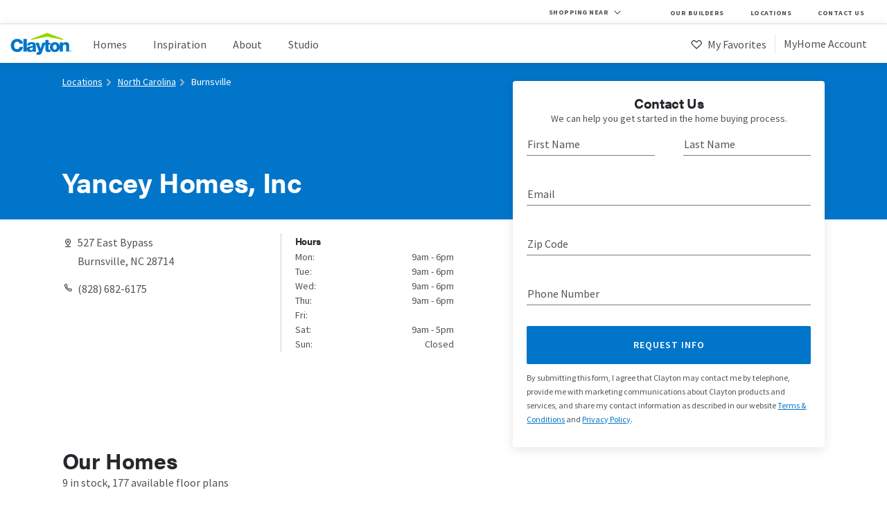

--- FILE ---
content_type: application/javascript
request_url: https://www.claytonhomes.com/_next/static/chunks/4342-d69da8180f709773.js
body_size: 5880
content:
"use strict";(self.webpackChunk_N_E=self.webpackChunk_N_E||[]).push([[4342,9352],{13737:function(e,t,a){a.d(t,{Z:function(){return u}});var n=a(85893),r=a(67294),i=a(45697),o=a.n(i),l=a(41664),d=a.n(l),s=a(70530),c=a(68458),h=a(48789),g=a(65984);let m=c.default.div.withConfig({componentId:"sc-bed8efe7-0"})(["background-color:",";color:#fff;padding-top:15px;.area-hero{margin:0 auto;width:","%;.breadcrumb .caption,.hero-heading,.hero-intro-text,.breadcrumb a:link,.breadcrumb a:visited,.breadcrumb a:hover,.breadcrumb a:active{color:#fff;padding-top:2px;}.breadcrumb{margin-bottom:30px;display:flex;.breadcrumb-chevron{margin-top:7px;margin-left:6px;stroke:#fff;}}.area-info{.hero-heading,.hero-intro-text{text-align:center;}.hero-heading{margin-bottom:20px;}.hero-intro-text{padding-bottom:30px;}}}@media only screen and (min-width:","px){background-image:",";}@media only screen and (min-width:","px){.area-hero{.breadcrumb{margin:0 auto;}.area-info{margin:0 auto;max-width:","px;.hero-intro-text{padding-bottom:60px;}}}}"],g.default.primary.claytonBlue.standard,h.R0,h.UN,e=>e.bgImage?"url(".concat(e.bgImage,")"):"none",h.Ni,h.$),p=e=>{let{headerText:t,infoText:a,breadCrumbs:i,bgImage:o,children:l}=e,c=(e,t)=>e.link?(0,n.jsx)(d(),{href:e.link,className:"caption",children:e.text},"breadcrumb-link-"+t):(0,n.jsx)("span",{className:"caption",children:e.text},"breadcrumb-text");return(0,n.jsx)(m,{className:"area-header",bgImage:o,children:(0,n.jsxs)("div",{className:"area-hero",children:[(0,n.jsx)("div",{className:"breadcrumb",children:i&&i.map((e,t)=>0!==t?(0,n.jsxs)(r.Fragment,{children:[(0,n.jsx)("div",{className:"breadcrumb-chevron",children:(0,n.jsx)(s.Z,{})},"breadcrumb-divider-"+t),c(e)]},"crumb-"+t):c(e))}),(0,n.jsxs)("div",{className:"area-info",children:[t&&(0,n.jsx)("h1",{className:"hero-heading",children:t}),a&&(0,n.jsx)("p",{className:"hero-intro-text",children:a}),l]})]})})};p.propTypes={bgImage:o().any,breadCrumbs:o().array,children:o().any,headerText:o().any,infoText:o().any};var u=p},79352:function(e,t,a){a.r(t),a.d(t,{default:function(){return x}});var n=a(85893);a(67294);var r=a(45697),i=a.n(r),o=a(41664),l=a.n(o),d=a(65615),s=a(40506),c=a(88610),h=a(68458),g=a(48789),m=a(65984);let p=h.default.div.withConfig({componentId:"sc-5e441479-0"})(["background-color:",";background-image:url(",");background-position-x:",";background-position-y:",";background-repeat:no-repeat;background-size:",";padding:20px;&.linked-card{cursor:pointer;}.cta-heading,.cta-text,.custom-category{text-align:",";}.cta-heading,.cta-text,.label{color:",";margin:15px auto;}.cta-heading-prefooter{font-size:36px;}.label{margin-bottom:5px;}.cta-heading{margin-top:0;}.cta-buttons{display:flex;flex-wrap:wrap;flex-direction:column;align-content:",";> a{margin-right:20px;}.cta-button-outline{border-color:",";}}@media only screen and (min-width:","px){.cta-buttons{flex-direction:row;justify-content:",";}}@media only screen and (min-width:","px){border-radius:",";margin:0 auto;max-width:",";text-align:left;.cta-heading,.cta-text{max-width:",";margin-left:",";margin-right:0;}.cta-heading-prefooter,.cta-text-prefooter{max-width:100%;}.cta-heading-prefooter{font-size:40px;}.cta-inside{max-width:",";padding:30px;text-align:left;margin:0 auto;height:100%;width:100%;}.cta-buttons{margin-left:0;}}"],e=>e.$backgroundColor?e.$backgroundColor:"#fff",e=>e.$backgroundImage?e.$backgroundImage:"none",e=>e.$backgroundImageAlign?e.$backgroundImageAlign:"right",e=>"center"===e.$backgroundImageAlign?"top":"center",e=>"center"===e.$backgroundImageAlign||e.$isPreFooterCTA?"cover":"contain",e=>e.$contentAlignment?e.$contentAlignment:"left",e=>e.$textColor?e.$textColor:"#fff",e=>e.$buttonAlignment?e.$buttonAlignment:"flex-start",e=>e.$borderColor?e.$borderColor:m.default.primary.white.standard,g.Ni,e=>e.$buttonAlignment?e.$buttonAlignment:"flex-start",g.Ni,e=>e.$isPreFooterCTA?"0":"4px",e=>e.$isPreFooterCTA?"none":"910px",e=>"left"===e.$contentAlignment||"right"===e.$contentAlignment?"65%":null,e=>"right"===e.$contentAlignment?"auto":0,e=>e.$isPreFooterCTA?g.NM+"px":"none"),u=e=>{let{isPreFooterCTA:t=!1,buttonLocation:a,backgroundColor:r,buttonColors:i,secondButtonColors:o,image:h,imageAlign:g,contentAlign:u,headingText:x,subHeadingText:f,ctaText:b,customCategory:k,tag:y,buttonText:v,buttonUrl:w,buttonAutomationId:j,buttonOpensToNewTab:C,button2Text:N,button2Url:I,button2AutomationId:T,id:S,gtmClassName:$,browserCacheUTM:A=""}=e,z="below";a&&("Linked Card-No Button"===a&&(z="no-button-linked-card"),"Right Side of Text"===a&&(z="right"));let B=i&&(0,c.Pu)(i),F=i&&(0,c.i9)(i),Z=F&&(r&&r[0].toLowerCase()===F.standard||F===m.default.secondary.transparent);return(0,n.jsx)(p,{$backgroundImageAlign:g&&(0,c.lK)(g),$buttonAlignment:(0,c.Yc)(z,u),$isPreFooterCTA:t,$backgroundColor:r&&r,$backgroundImage:(0,s.N5)(h),$contentAlignment:u&&(0,c.jl)(u),$textColor:r&&(0,c.ck)(r),onClick:()=>{"no-button-linked-card"===z&&(window.location=(0,s.IZ)(w,A))},className:"no-button-linked-card"===z?"cta linked-card":"cta",$borderColor:F&&F.borderColor?F.borderColor:F&&F.textColor?F.textColor:m.default.primary.white.standard,children:(0,n.jsxs)("div",{id:S,className:"cta-inside",tabIndex:"0",role:"no-button-linked-card"===z?"button":"",children:[k&&(0,n.jsxs)("p",{className:"label large custom-category",children:[k," ",y&&(0,n.jsxs)("span",{className:"label large tag",children:[" | ",y]})," "]}),x&&(0,n.jsx)("p",{className:t?"h4 cta-heading cta-heading-prefooter":"h4 cta-heading",children:x}),f&&(0,n.jsx)("p",{className:t?"h5 cta-heading cta-heading-prefooter":"h5 cta-heading",children:f}),b&&(0,n.jsx)("p",{className:t?"cta-text cta-text-prefooter":"cta-text",children:b}),"no-button-linked-card"!==z&&(0,n.jsxs)("div",{className:"cta-buttons",children:[v&&w&&(0,n.jsx)(d.Z,{className:"".concat((0,c.gj)($?$+"-btn-1":v)," ").concat(Z?"cta-button-outline":""),primaryColor:F,buttonStyle:F===m.default.primary.white?"outlined":null,onDarkBg:B,automationId:j,target:C?"_blank":(0,s.U2)(w),forceExternalLink:!(0,s.Sf)(w),nextJSUrl:(0,s.Sf)(w)?(0,s.QF)(w):(0,s.IZ)(w,A),linkComponent:(0,s.Sf)(w)?l():null,children:v}),N&&I&&(0,n.jsx)(d.Z,{className:"".concat((0,c.gj)($?$+"-btn-2":N)," ").concat(Z?"cta-button-outline":""),primaryColor:F,buttonStyle:F===m.default.primary.white?"outlined":null,onDarkBg:"Match first color"===o?B:!B,automationId:T,target:C?"_blank":(0,s.U2)(I),forceExternalLink:!(0,s.Sf)(I),nextJSUrl:(0,s.Sf)(I)?(0,s.QF)(I):(0,s.IZ)(I,A),linkComponent:(0,s.Sf)(w)?l():null,children:N})]})]})})};u.propTypes={backgroundColor:i().array,button2AutomationId:i().string,button2OpensToNewTab:i().bool,button2Text:i().string,button2Url:i().string,buttonAutomationId:i().string,buttonColors:i().array,buttonLocation:i().string,buttonOpensToNewTab:i().bool,buttonText:i().string,buttonUrl:i().string,contentAlign:i().string,ctaText:i().string,customCategory:i().any,headingText:i().string,image:i().string,imageAlign:i().string,isPreFooterCTA:i().bool,secondButtonColors:i().string,subHeadingText:i().string,tag:i().any,id:i().string,gtmClassName:i().string,browserCacheUTM:i().string};var x=u},59358:function(e,t,a){a.d(t,{Z:function(){return b}});var n=a(85893),r=a(67294),i=a(45697),o=a.n(i),l=a(68458),d=a(65984);let s=e=>{let{circleSize:t="28px",heartSize:a="18px",padding:r="6px 5px 5px 5px",style:i}=e;return(0,n.jsx)("div",{className:"heart-container",style:{width:t,height:t,padding:r,boxSizing:"border-box"},children:(0,n.jsxs)("svg",{width:a,height:a,className:"heart",style:i,viewBox:"0 0 16 13",version:"1.1",children:[(0,n.jsx)("title",{children:"Heart"}),(0,n.jsx)("g",{transform:"translate(-6.000000, -8.000000)",children:(0,n.jsx)("path",{d:"M20.1793455,14.5240604 C20.6843636,13.9387555 21,13.1963218 21,12.3753236 C21,10.5113829 19.4330182,9 17.5005091,9 C15.5669818,9 14,10.5113829 14,12.3753236 C14,10.5113829 12.4330182,9 10.5005091,9 C8.56698182,9 7,10.5113829 7,12.3753236 C7,13.1963218 7.31563636,13.9387555 7.82065455,14.5240604 L7.78501818,14.5240604 L7.93061818,14.6527096 C8.05789091,14.7862691 8.19636364,14.9041157 8.34298182,15.01607 L14,20 L19.6570182,15.0150879 C19.8036364,14.9041157 19.9431273,14.785287 20.0693818,14.6527096 L20.2149818,14.5240604 L20.1793455,14.5240604 Z"})})]})})};s.propTypes={circleSize:o().string,heartSize:o().string,padding:o().string,style:o().any};let c=e=>{let{padding:t}=e,a=(0,l.keyframes)(["0%{fill:none;stroke:#24292D;transform:scale(1);}25%{fill:none;stroke:#24292D;transform:scale(0);}50%{fill:",";stroke:none;transform:scale(1.3);}75%{fill:",";stroke:none;transform:scale(.7);}100%{fill:",";stroke:none;transform:scale(1);}"],d.default.accent.ladyBug.standard,d.default.accent.ladyBug.standard,d.default.accent.ladyBug.standard),r=l.default.div.withConfig({componentId:"sc-3133475a-0"})(["width:60px;height:60px;.heart{cursor:pointer;fill:",";animation:"," 1s ease;}"],d.default.accent.ladyBug.standard,a);return(0,n.jsx)(r,{children:(0,n.jsx)(s,{circleSize:"28px",heartSize:"18px",padding:t})})};c.propTypes={padding:o().any};let h=e=>{let{padding:t}=e,a=(0,l.keyframes)(["0%{fill:",";stroke:none;transform:scale(1);}50%{transform:scale(0);}100%{fill:none;stroke:#24292D;transform:scale(1);}"],d.default.accent.ladyBug.standard),r=l.default.div.withConfig({componentId:"sc-f21644ff-0"})(["width:60px;height:60px;.heart{fill:none;stroke:#24292d;animation:"," 0.5s ease;}"],a);return(0,n.jsx)(r,{children:(0,n.jsx)(s,{circleSize:"28px",heartSize:"18px",padding:t})})};h.propTypes={padding:o().any};let g=l.default.div.withConfig({componentId:"sc-da0cd8dd-0"})([".favoriting-heart-circle{background-color:#fff;border-radius:50%;box-shadow:0 0 8px 0 rgba(81,88,97,0.2);height:28px;width:28px;}"]),m=e=>{let t,{isFavorited:a,padding:i,onClick:o}=e,[l,m]=(0,r.useState)(!1),[p,u]=(0,r.useState)(!1),[x,f]=(0,r.useState)(a);return(0,r.useEffect)(()=>{a!==x&&(u(a),m(!a),f(a))},[a]),t=l?(0,n.jsx)(h,{padding:i}):p?(0,n.jsx)(c,{padding:i}):(0,n.jsx)(s,{circleSize:"28px",heartSize:"18px",padding:i,style:a?{fill:d.default.accent.ladyBug.standard,stroke:"none"}:{fill:"none",stroke:"#24292D"}}),(0,n.jsx)(g,{children:(0,n.jsx)("div",{className:"favoriting-heart-circle",onClick:o,children:(0,n.jsx)("div",{className:"heart-static",children:t})})})};m.propTypes={isFavorited:o().bool,onClick:o().func,padding:o().any};var p=r.memo(m);let u=l.default.div.withConfig({componentId:"sc-44080109-0"})(["display:flex;justify-content:'flex-start';.favoriting-heart-circle{background-color:rgba(255,255,255);box-shadow:rgba(81,88,97,0.2) 0 0 8px 0;border-radius:50%;cursor:pointer;height:28px;width:28px;}"]);var x=a(70801);let f=e=>{let{isFavorited:t,onClick:a,className:r="",...i}=e;return(0,n.jsx)(u,{className:(0,x.cn)("favoriting-heart-container",r),onClick:a,...i,children:(0,n.jsx)(p,{isFavorited:t})})};f.propTypes={isFavorited:o().bool,onClick:o().func,className:o().string};var b=f},64248:function(e,t,a){a.d(t,{Z:function(){return v}});var n=a(85893),r=a(67294),i=a(45697),o=a.n(i),l=a(48789),d=a(4161),s=a(69094),c=a(74849),h=a(65615),g=a(59358),m=a(3525),p=a(31141),u=a(26119),x=a(66299),f=a(68458),b=a(65984);let k=f.default.div.withConfig({componentId:"sc-c71a20a7-0"})(["background-color:",";border:0;border-radius:4px;box-shadow:0px 2px 8px rgba(0,0,0,0.1);.home-image{.home-image-container{align-items:center;background-color:",";border-radius:4px;display:flex;height:225px;justify-content:center;position:relative;margin-bottom:5px;overflow:hidden;width:100%;a.home-card-link{height:100%;width:100%;}}img{height:auto;min-height:100%;max-width:100%;object-fit:cover;width:auto;}.favoriting-heart-container{position:absolute;right:10px;top:10px;}.home-virtual-tour:link,.home-virtual-tour:visited,.home-virtual-tour:hover,.home-virtual-tour:active{align-items:center;background-color:#ffffff;border-radius:2px;box-shadow:0px 2px 8px rgba(0,0,0,0.1);color:",";display:flex;left:10px;font-weight:normal;padding:4px;position:absolute;text-decoration:none;text-transform:uppercase;top:10px;svg{height:20px;width:20px;}}}.home-header{display:flex;flex-direction:row;justify-content:space-between;a,a:visited{color:",";text-decoration:none;&:hover,&:active{color:",";}}.home-name{margin:0;padding:0;}.home-price{margin:0;padding:0;}.home-header-cta{display:none;margin-top:10px;white-space:nowrap;}}.home-features{align-items:center;color:",";display:flex;font-size:14px;line-height:22px;margin-bottom:17px;white-space:nowrap;svg{margin-right:7px;height:16px;width:16px;}p:not(:last-child){margin-right:30px;}.caption{margin-bottom:14px;margin-top:14px;}}.home-details{padding:10px;padding-bottom:20px;position:relative;}.home-tags{padding-top:10px;.label.large{color:",";}.home-tags-items{display:flex;flex-wrap:wrap;flex-direction:row;p,a{margin:2px 0;text-decoration:none;width:50%;}a{color:",";font-family:'source-sans-pro',sans-serif;}}}button{margin-top:20px;}.stock-indicator,.unavailable-indicator{align-items:center;display:flex;text-transform:uppercase;&:before{background-color:",";border-radius:50%;content:'nil';display:block;font-size:0;height:6px;margin-right:4px;width:6px;}}.unavailable-indicator{&:before{background-color:",";}}@media only screen and (min-width:","px){.home-image{.home-image-container{height:350px;}}}@media only screen and (min-width:","px){&.horizontal{display:flex;flex-direction:row;justify-content:flex-start;.home-image{background-color:#ffffff;border-radius:4px;padding:20px;width:45%;.home-image-container{max-height:400px;width:100%;}}.home-header{.home-header-cta{display:inline-block;}}.home-details{padding-left:25px;padding-right:25px;padding-top:20px;width:55%;.home-details-cta{display:none;}.home-header-cta{display:block;}}.stock-indicator,.unavailable-indicator{justify-content:flex-end;}.home-features{font-size:16px;line-height:27px;padding:35px 0;svg{height:20px;width:20px;}p:not(:last-child){border-right:1px solid ",";margin-right:30px;padding:5px 30px 5px 0px;}}.home-tags{border-top:1px solid ",";.heading{display:block;padding:20px 0;}span{margin-bottom:5px;}}}.home-tags{.home-tags-items{span,a{width:33%;}}}}"],b.default.primary.white.standard,b.default.accent.grey4.standard,b.default.primary.black.standard,b.default.primary.black.standard,b.default.primary.claytonBlue.standard,b.default.accent.grey1.standard,b.default.primary.black.standard,b.default.primary.claytonBlue.standard,b.default.accent.claytonGreen.standard,b.default.accent.ladyBug.standard,l.UN,l.Ni,b.default.accent.grey5.standard,b.default.accent.grey5.standard),y=e=>{var t;let{cardLink:a,nextJSLink:i,cardLinkTarget:o,ctaText:f,handleCtaClick:b,handleFavoriteClick:y,homeObject:v,image:w,imgComponent:j,imageQueryString:C,images:N,isFavorited:I,desktopOrientation:T="vertical",showFavoritingHeart:S=!1,showPricing:$=!0,showStockIndicator:A=!1,showUnavailableIndicator:z=!1,showVirtualTour:B=!1,className:F,onVirtualTourClick:Z,linkComponent:D}=e,[L,P]=(0,r.useState)(!1);C||(C="?width=500");let U=function(e){let t=arguments.length>1&&void 0!==arguments[1]?arguments[1]:"0",l=arguments.length>2&&void 0!==arguments[2]?arguments[2]:"h3 home-name",d=(a||i||"").toLowerCase();if(d){if(0===d.indexOf("http://")||0===d.indexOf("https://"))return(0,n.jsx)("a",{tabIndex:t,className:"".concat(F||"home-card-link"," ").concat(l),target:o||"_blank",href:a||i,children:e});if(i)return r.createElement(D,{href:i,passHref:!0,legacyBehavior:!0},(0,n.jsx)("a",{className:"".concat(F||"home-card-link"," h3 home-name"),tabIndex:t,children:e}));if(a)return r.createElement(D,{className:"".concat(F||"home-card-link"," h3 home-name"),to:a},e)}return(0,c.R)(v.modelDescription)},O=(0,n.jsxs)(n.Fragment,{children:[!N&&w,N&&!w&&(j?r.createElement(j,{src:N[0].reference+C,alt:v&&v.modelDescription?(0,c.R)(v.modelDescription):"",layout:"fill"}):(0,n.jsx)("img",{src:N[0].reference+C,alt:v&&v.modelDescription?(0,c.R)(v.modelDescription):""}))]});return(0,n.jsxs)(k,{className:"home-card-detailed "+T,children:[(0,n.jsx)("div",{className:"home-image",children:(0,n.jsxs)("div",{className:"home-image-container",tabIndex:"0",onKeyUp:e=>{(""!==a||""!==i)&&13===e.keyCode&&(window.location.href=a||i)},children:[U(O,"-1"),B&&v.hasVirtualTour&&v.virtualTourReference&&(0,n.jsxs)("a",{className:"home-virtual-tour label large",href:"#",onClick:Z,children:[" ",(0,n.jsx)(x.Z,{})," View 3D Tour"]}),S&&(0,n.jsx)(g.Z,{onClick:y,isFavorited:I})]})}),(0,n.jsxs)("div",{className:"home-details",children:[A&&v.numberInStock>0&&(0,n.jsx)("div",{className:"stock-indicator label",children:"In Stock"}),z&&(0,n.jsx)("div",{className:"unavailable-indicator label",children:"Unavailable in your area"}),(0,n.jsxs)("div",{className:"home-header",children:[(0,n.jsxs)("div",{className:"home-header-text",children:[U((0,c.R)(v.modelDescription)),$&&(0,n.jsxs)("p",{className:"home-price",children:["$",(0,s.pw)(v.lowPrice),"'s* Before Options"]})]}),(0,n.jsx)("div",{children:f&&b&&(0,n.jsx)(h.Z,{isCompact:!0,className:"home-header-cta",automationId:"home-header-cta",onClick:b,children:f})})]}),(0,n.jsxs)("div",{className:"home-features",children:[(0,n.jsx)(m.Z,{}),(0,n.jsxs)("p",{className:"caption",children:[v.beds," bed",1!==v.beds?"s":""]}),(0,n.jsx)(p.Z,{}),(0,n.jsxs)("p",{className:"caption",children:[v.baths," bath",1!==v.baths?"s":""]}),(0,n.jsx)(u.Z,{}),(0,n.jsxs)("p",{className:"caption",children:[(0,s.pw)(v.maxSquareFeet)," sq. ft."]})]}),(null===(t=v.tags)||void 0===t?void 0:t.length)>0&&(0,n.jsxs)("div",{className:"home-tags "+(L?"more":""),children:[(0,n.jsx)("label",{className:"label large",children:"Features"}),(0,n.jsx)("div",{className:"home-tags-items",children:(e=>{let t;let a=(0,d.isMobile)(l.Ni)?4:6,r=(t=L||e.length<=a?e:e.slice(0,a-1)).map((e,t)=>(0,n.jsx)("p",{className:"home-tag caption",children:e},"tag-"+t));return e.length>a&&r.push((0,n.jsxs)("a",{className:"caption",onClick:e=>e.preventDefault()|P(!L),href:"#",children:["View ",L?"less":e.length-t.length+" more"]},"tag-toggle")),r})(v.tags)})]}),f&&b&&(0,n.jsx)(h.Z,{className:"home-details-cta",automationId:"home-details-cta",fillContainer:!0,onClick:b,children:f})]})]})};y.propTypes={cardLink:o().string,nextJSLink:o().string,cardLinkTarget:o().string,ctaText:o().string,desktopOrientation:o().oneOf(["vertical","horizontal"]),handleFavoriteClick:o().func,handleCtaClick:o().func,homeObject:o().shape({numberInStock:o().number,modelId:o().number,modelNumber:o().string,modelDescription:o().string,baths:o().number,beds:o().number,maxSquareFeet:o().number,lowPrice:o().number,virtualTourReference:o().string,tags:o().arrayOf(o().string),hasVirtualTour:o().bool}),imgComponent:o().object,imageQueryString:o().string,images:o().arrayOf(o().shape({reference:o().string})),isFavorited:o().bool,isInStock:o().bool,showFavoritingHeart:o().bool,showStockIndicator:o().bool,showUnavailableIndicator:o().bool,showPricing:o().bool,className:o().string,onVirtualTourClick:o().func,image:o().any,showVirtualTour:o().bool,linkComponent:o().object};var v=y},89186:function(e,t,a){var n=a(85893),r=a(45697),i=a.n(r),o=a(67294),l=a(95301),d=a.n(l),s=a(81934),c=a(65984);let h=e=>{let{isStudio:t=!1}=e,a=(0,o.useContext)(s.z);return(0,n.jsx)(d(),{className:"scroll-up-button",color:c.default.primary.white.standard,height:t?"20":null,smooth:"true",svgPath:"M27.414 12.586l-10-10c-0.781-0.781-2.047-0.781-2.828 0l-10 10c-0.781 0.781-0.781 2.047 0 2.828s2.047 0.781 2.828 0l6.586-6.586v19.172c0 1.105 0.895 2 2 2s2-0.895 2-2v-19.172l6.586 6.586c0.39 0.39 0.902 0.586 1.414 0.586s1.024-0.195 1.414-0.586c0.781-0.781 0.781-2.047 0-2.828z",style:{backgroundColor:c.default.primary.claytonBlue.standard,border:"none",borderRadius:"50%",bottom:"".concat("up"===a.state.scrollDirection&&a.state.mobileNavBarVisible?a.state.livePersonVisible?"140px":"100px":"20px"),boxShadow:"none",height:"50px",opacity:"1",paddingTop:t?"4px":"",position:"fixed",right:"20px",width:"50px",zIndex:"8"},viewBox:"0 0 32 32",width:t?"20":null})};h.propTypes={isStudio:i().bool},t.Z=h},70801:function(e,t,a){a.d(t,{cn:function(){return i}});var n=a(90512),r=a(98388);function i(){for(var e=arguments.length,t=Array(e),a=0;a<e;a++)t[a]=arguments[a];return(0,r.m6)((0,n.W)(t))}}}]);
//# sourceMappingURL=4342-d69da8180f709773.js.map

--- FILE ---
content_type: application/javascript
request_url: https://www.claytonhomes.com/_next/static/chunks/7233-66001dc7e1e0c2bf.js
body_size: 4028
content:
"use strict";(self.webpackChunk_N_E=self.webpackChunk_N_E||[]).push([[7233,4394],{31141:function(e,t,a){var n,r=a(67294);function o(){return(o=Object.assign?Object.assign.bind():function(e){for(var t=1;t<arguments.length;t++){var a=arguments[t];for(var n in a)({}).hasOwnProperty.call(a,n)&&(e[n]=a[n])}return e}).apply(null,arguments)}t.Z=function(e){return r.createElement("svg",o({width:17,height:16,fill:"none",xmlns:"http://www.w3.org/2000/svg"},e),n||(n=r.createElement("path",{fillRule:"evenodd",clipRule:"evenodd",d:"M1.188 2.83v4.36h14.259c.31 0 .562.252.562.563v2.38a4.052 4.052 0 0 1-3.078 3.933v.708a.562.562 0 1 1-1.125 0v-.59H4.675v.59a.562.562 0 1 1-1.125 0v-.63a4.05 4.05 0 0 1-3.487-4.012V2.83a2.146 2.146 0 0 1 4.281-.215 1.56 1.56 0 0 1 1.01 1.46v.998c0 .311-.252.563-.562.563H2.795a.563.563 0 0 1-.563-.563v-.999c0-.655.405-1.216.978-1.446a1.021 1.021 0 0 0-2.022.202Zm10.771 10.228H4.113a2.924 2.924 0 0 1-2.925-2.926V8.315h4.128v2.681c0 .311.252.563.563.563h5.25c.31 0 .563-.252.563-.563v-2.68h3.192v1.816a2.925 2.925 0 0 1-2.925 2.926ZM6.441 8.316h4.126v2.118H6.44V8.316ZM3.357 4.51v-.437a.435.435 0 0 1 .872 0v.437h-.872Z",fill:"#25292D"})))}},3525:function(e,t,a){var n,r=a(67294);function o(){return(o=Object.assign?Object.assign.bind():function(e){for(var t=1;t<arguments.length;t++){var a=arguments[t];for(var n in a)({}).hasOwnProperty.call(a,n)&&(e[n]=a[n])}return e}).apply(null,arguments)}t.Z=function(e){return r.createElement("svg",o({xmlns:"http://www.w3.org/2000/svg",width:16,height:16},e),n||(n=r.createElement("path",{fill:"#24292D",d:"M1 3.5a.5.5 0 0 1 1 0v1.017a1.32 1.32 0 0 1 .34-.044h1.494a1.34 1.34 0 0 1 1.255 1.813h8.562c.822 0 1.49.667 1.49 1.49v3.944a.5.5 0 0 1-.5.5h-1.194v.534a.5.5 0 0 1-.41.492l-.09.008a.5.5 0 0 1-.492-.41l-.008-.09v-.534H5.349a.5.5 0 0 1-.5-.5l-.001-.11H3.557v1.145a.5.5 0 0 1-.41.492l-.09.008a.5.5 0 0 1-.491-.41l-.008-.09-.001-1.145H1.5a.5.5 0 0 1-.492-.41L1 11.11zm12.65 3.785h-7.8l-.001 1.63v2.305h8.293V7.775a.49.49 0 0 0-.49-.49zm-8.802 2.14L2 9.428v1.184l2.848-.001V9.426zm0-2.14H2v1.141h2.848V7.285zM3.834 5.473H2.34a.34.34 0 1 0 0 .68h1.493a.34.34 0 1 0 0-.68z"})))}},66299:function(e,t,a){var n,r=a(67294);function o(){return(o=Object.assign?Object.assign.bind():function(e){for(var t=1;t<arguments.length;t++){var a=arguments[t];for(var n in a)({}).hasOwnProperty.call(a,n)&&(e[n]=a[n])}return e}).apply(null,arguments)}t.Z=function(e){return r.createElement("svg",o({xmlns:"http://www.w3.org/2000/svg",width:16,height:16},e),n||(n=r.createElement("path",{fill:"#24292D",d:"m8.5 10.237 2.483.673-2.483.673v-1.346zm-1-4.485L5.016 5.08 7.5 4.406v1.346zm1 0V4.406l2.484.673-2.484.673zm0 1.037 3.588-.973v4.358L8.5 9.201V6.79zm-1 3.448v1.346l-2.483-.673 2.483-.673zm0-1.036-3.588.973V5.816L7.5 6.79v2.412zm5.219-4.688L8.131 3.27c-.006-.002-.012 0-.018 0-.037-.01-.074-.005-.113-.005-.038 0-.074-.005-.111.004l-.02.001-4.588 1.243a.5.5 0 0 0-.369.483v5.998c0 .225.151.424.369.482l4.588 1.242a.487.487 0 0 0 .262 0l4.588-1.242a.499.499 0 0 0 .369-.482V4.996a.5.5 0 0 0-.369-.483z"})))}},74849:function(e,t){t.R=void 0;var a=t.R=function(e){return e&&"string"==typeof e?e.split(" ").map(function(e){return function e(t){var n,r=t.toLowerCase(),o="";if(/\b(mc)+([a-z]+)/gi.test(r)&&!/\b(mc)+([a-z])\b/gi.test(r)){for(var i=0;i<r.length;i++)0===i||2===i?o+=r.charAt(i).toUpperCase():o+=r.charAt(i).toLowerCase();return o}if(/\b(mac)+([a-z]+)/gi.test(r)){for(var s=0;s<r.length;s++)0===s||3===s?o+=r.charAt(s).toUpperCase():o+=r.charAt(s).toLowerCase();return o}if(/\d/.test(r)||0>["the","to","big","its","it","a","all","si","pad","off","box","ole","eye","cay","key","buy","ash","gem","ace","dog","net","one","rio","red","my","yes","new","ali","kay","mod","bay","st","my","lt","no","mt","air","tgif","oak","pic","lil","fe","let","be","man","hey","day","jo","leo","sun","by","me","de","on","up","run"].indexOf(r)&&r.length<4)return r.toUpperCase();var l=r.split("")[0];return"'"===l||'"'===l||"("===l?l+e(r.substring(1)):r.split("-").length>1?r.split("-").map(function(e){return a(e)}).join("-"):r.split(".").length>1?r.split(".").map(function(e){return a(e)}).join("."):((n=r.toLowerCase().split(""))[0]=n[0].toUpperCase(),n.join(""))}(e)}).join(" "):e}},34394:function(e,t){function a(e){return(a="function"==typeof Symbol&&"symbol"==typeof Symbol.iterator?function(e){return typeof e}:function(e){return e&&"function"==typeof Symbol&&e.constructor===Symbol&&e!==Symbol.prototype?"symbol":typeof e})(e)}function n(e,t){var a=Object.keys(e);if(Object.getOwnPropertySymbols){var n=Object.getOwnPropertySymbols(e);t&&(n=n.filter(function(t){return Object.getOwnPropertyDescriptor(e,t).enumerable})),a.push.apply(a,n)}return a}function r(e){for(var t=1;t<arguments.length;t++){var r=null!=arguments[t]?arguments[t]:{};t%2?n(Object(r),!0).forEach(function(t){var n,o;n=t,o=r[t],(n=function(e){var t=function(e,t){if("object"!=a(e)||!e)return e;var n=e[Symbol.toPrimitive];if(void 0!==n){var r=n.call(e,t||"default");if("object"!=a(r))return r;throw TypeError("@@toPrimitive must return a primitive value.")}return("string"===t?String:Number)(e)}(e,"string");return"symbol"==a(t)?t:String(t)}(n))in e?Object.defineProperty(e,n,{value:o,enumerable:!0,configurable:!0,writable:!0}):e[n]=o}):Object.getOwnPropertyDescriptors?Object.defineProperties(e,Object.getOwnPropertyDescriptors(r)):n(Object(r)).forEach(function(t){Object.defineProperty(e,t,Object.getOwnPropertyDescriptor(r,t))})}return e}t.u$=void 0;var o=/^[a-z ,.'-]{2,}$/i,i=/\S/,s=/^(([^<>()\[\]\\.,;:\s@"]+(\.[^<>()\[\]\\.,;:\s@"]+)*)|(".+"))@((\[[0-9]{1,3}\.[0-9]{1,3}\.[0-9]{1,3}\.[0-9]{1,3}])|(([a-zA-Z\-0-9]+\.)+[a-zA-Z]{2,}))$/,l=/^\D?(\d{3})\D?\D?(\d{3})\D?(\d{4})$/,m=/^(\d{5})?$/,c=/^((?=.*[A-Z])(?=.*[a-z])(?=.*\d).*|(?=.*[a-z])(?=.*\d)(?=.*[^A-Za-z0-9]).*|(?=.*[A-Z])(?=.*\d)(?=.*[^A-Za-z0-9]).*|(?=.*[A-Z])(?=.*[a-z])(?=.*[^A-Za-z0-9]).*)$/,u={firstNameMissing:"Please provide a first name.",firstNameMinimum:"First name should be at least 2 letters.",firstNameInvalid:"First name cannot contain numbers or symbols.",lastNameMissing:"Please provide a last name.",lastNameMinimum:"Last name should be at least 2 letters.",lastNameInvalid:"Last name cannot contain numbers or symbols.",fullNameMissing:"Please provide a name.",fullNameMinimum:"Name should be at least 2 letters.",fullNameInvalid:"Name cannot contain numbers or symbols.",nameMinimum:"Name should be at least 2 letters.",nameInvalid:"Name cannot contain numbers or symbols.",emailMissing:"Please provide an email address.",emailInvalid:"Email should be in the format email@domain.com.",emailRulesMatching:"Email and confirm email must match.",phoneMissing:"Please provide a phone number.",phoneInvalid:"Phone number should be a US number (with area code).",zipMissing:"Please provide a zip code.",zipInvalid:"Zip code should be 5 numbers.",passwordRulesCharacters:"Passwords must contain at least 3 of the following: uppercase, lowercase, number or special character.",passwordRulesMatching:"New and confirm passwords must match.",passwordMissing:"Please enter a valid password.",agreeToTerms:"Please accept the terms and conditions."};t.u$=function(e,t){var a={},n=r(r({},u),t);return e.email&&e.email.touched&&(i.test(e.email.value.trim())?s.test(e.email.value.trim())||(a.email=n.emailInvalid):e.email.notRequired||(a.email=n.emailMissing)),e.confirmEmail&&e.confirmEmail.touched&&e.email.value.toLowerCase()!==e.confirmEmail.value.toLowerCase()&&(a.confirmEmail=n.emailRulesMatching),e.name&&e.name.touched&&(i.test(e.name.value.trim())?e.name.value.trim().length<2?a.name=n.fullNameMinimum:o.test(e.name.value.trim())||(a.name=n.fullNameInvalid):e.name.notRequired||(a.name=n.fullNameMissing)),e.firstName&&e.firstName.touched&&(i.test(e.firstName.value.trim())?e.firstName.value.trim().length<2?a.firstName=n.firstNameMinimum:o.test(e.firstName.value.trim())||(a.firstName=n.firstNameInvalid):e.firstName.notRequired||(a.firstName=n.firstNameMissing)),e.lastName&&e.lastName.touched&&(i.test(e.lastName.value.trim())?e.lastName.value.trim().length<2?a.lastName=n.lastNameMinimum:o.test(e.lastName.value.trim())||(a.lastName=n.lastNameInvalid):e.lastName.notRequired||(a.lastName=n.lastNameMissing)),e.zip&&e.zip.touched&&(i.test(e.zip.value.trim())?m.test(e.zip.value.trim())||(a.zip=n.zipInvalid):e.zip.notRequired||(a.zip=n.zipMissing)),e.phone&&e.phone.touched&&(i.test(e.phone.value.trim())?l.test(e.phone.value.trim())||(a.phone=n.phoneInvalid):e.phone.notRequired||(a.phone=n.phoneMissing)),e.currentPassword&&e.currentPassword.touched&&!i.test(e.currentPassword.value.trim())&&(a.currentPassword=n.passwordMissing),e.password&&e.password.touched&&(i.test(e.password.value.trim())?c.test(e.password.value)||(a.password=n.passwordRulesCharacters):a.password=n.passwordMissing),e.confirmPassword&&e.confirmPassword.touched&&e.password.value!==e.confirmPassword.value&&(a.confirmPassword=n.passwordRulesMatching),e.termsConditions&&e.termsConditions.touched&&!e.termsConditions.value&&(a.termsConditions=n.agreeToTerms),a.hasErrors=Object.keys(a).filter(function(e){return!!a[e]}).length>0,a}},95301:function(e,t,a){var n=a(67294),r=n&&"object"==typeof n&&"default"in n?n.default:n,o=function(){return(o=Object.assign||function(e){for(var t,a=1,n=arguments.length;a<n;a++)for(var r in t=arguments[a])Object.prototype.hasOwnProperty.call(t,r)&&(e[r]=t[r]);return e}).apply(this,arguments)};!function(e,t){void 0===t&&(t={});var a=t.insertAt;if(e&&"undefined"!=typeof document){var n=document.head||document.getElementsByTagName("head")[0],r=document.createElement("style");r.type="text/css","top"===a&&n.firstChild?n.insertBefore(r,n.firstChild):n.appendChild(r),r.styleSheet?r.styleSheet.cssText=e:r.appendChild(document.createTextNode(e))}}(".scroll-to-top {\n  background-color: white;\n  right: 40px;\n  bottom: 40px;\n  position: fixed;\n  z-index: 2;\n  cursor: pointer;\n  border-radius: 7px;\n  width: 40px;\n  height: 40px;\n  box-shadow: 0 9px 25px 0 rgba(132, 128, 177, 0.28);\n  border: none;\n}\n\n.scroll-to-top:active {\n  transform: matrix(0.95, 0, 0, 0.95, 0, 0);\n}\n"),e.exports=function(e){var t=e.top,a=void 0===t?20:t,i=e.className,s=e.color,l=e.smooth,m=void 0!==l&&l,c=e.component,u=e.viewBox,d=e.svgPath,p=e.width,v=e.height,f=function(e,t){var a={};for(var n in e)Object.prototype.hasOwnProperty.call(e,n)&&0>t.indexOf(n)&&(a[n]=e[n]);if(null!=e&&"function"==typeof Object.getOwnPropertySymbols)for(var r=0,n=Object.getOwnPropertySymbols(e);r<n.length;r++)0>t.indexOf(n[r])&&Object.prototype.propertyIsEnumerable.call(e,n[r])&&(a[n[r]]=e[n[r]]);return a}(e,["top","className","color","smooth","component","viewBox","svgPath","width","height"]),h=n.useState(!1),b=h[0],g=h[1];return n.useEffect(function(){var e=function(){g(document.documentElement.scrollTop>=a)};return e(),document.addEventListener("scroll",e),function(){return document.removeEventListener("scroll",e)}},[a]),r.createElement(r.Fragment,null,b&&r.createElement("button",o({className:"scroll-to-top "+(void 0===i?"":i),onClick:function(){var e;void 0===(e=m)&&(e=!1),e?window.scrollTo({top:0,behavior:"smooth"}):document.documentElement.scrollTop=0},"aria-label":"Scroll to top"},f),(void 0===c?"":c)||r.createElement("svg",{width:void 0===p?"28":p,height:void 0===v?"28":v,fill:void 0===s?"black":s,viewBox:void 0===u?"0 0 256 256":u},r.createElement("path",{d:void 0===d?"M222.138,91.475l-89.6-89.6c-2.5-2.5-6.551-2.5-9.051,0l-89.6,89.6c-2.5,2.5-2.5,6.551,0,9.051s6.744,2.5,9.244,0L122,21.85  V249.6c0,3.535,2.466,6.4,6,6.4s6-2.865,6-6.4V21.85l78.881,78.676c1.25,1.25,2.992,1.875,4.629,1.875s3.326-0.625,4.576-1.875  C224.586,98.025,224.638,93.975,222.138,91.475z":d}))))}}}]);
//# sourceMappingURL=7233-66001dc7e1e0c2bf.js.map

--- FILE ---
content_type: application/javascript
request_url: https://www.claytonhomes.com/_next/static/chunks/framework-a5d7e92d73fc41a6.js
body_size: 44132
content:
"use strict";(self.webpackChunk_N_E=self.webpackChunk_N_E||[]).push([[9774],{48531:function(e,n,t){var r=t(67294),l=t(73935);function a(e){var n=e,t=e;if(e.alternate)for(;n.return;)n=n.return;else{e=n;do 0!=(4098&(n=e).flags)&&(t=n.return),e=n.return;while(e)}return 3===n.tag?t:null}function o(e){if(a(e)!==e)throw Error("Unable to find node on an unmounted component.")}var u=Object.assign;function i(e){var n=e.keyCode;return"charCode"in e?0===(e=e.charCode)&&13===n&&(e=13):e=n,10===e&&(e=13),32<=e||13===e?e:0}function s(){return!0}function c(){return!1}function f(e){function n(n,t,r,l,a){for(var o in this._reactName=n,this._targetInst=r,this.type=t,this.nativeEvent=l,this.target=a,this.currentTarget=null,e)e.hasOwnProperty(o)&&(n=e[o],this[o]=n?n(l):l[o]);return this.isDefaultPrevented=(null!=l.defaultPrevented?l.defaultPrevented:!1===l.returnValue)?s:c,this.isPropagationStopped=c,this}return u(n.prototype,{preventDefault:function(){this.defaultPrevented=!0;var e=this.nativeEvent;e&&(e.preventDefault?e.preventDefault():"unknown"!=typeof e.returnValue&&(e.returnValue=!1),this.isDefaultPrevented=s)},stopPropagation:function(){var e=this.nativeEvent;e&&(e.stopPropagation?e.stopPropagation():"unknown"!=typeof e.cancelBubble&&(e.cancelBubble=!0),this.isPropagationStopped=s)},persist:function(){},isPersistent:s}),n}var d={eventPhase:0,bubbles:0,cancelable:0,timeStamp:function(e){return e.timeStamp||Date.now()},defaultPrevented:0,isTrusted:0},p=f(d),h=u({},d,{view:0,detail:0});f(h);var m,g,v,y=u({},h,{screenX:0,screenY:0,clientX:0,clientY:0,pageX:0,pageY:0,ctrlKey:0,shiftKey:0,altKey:0,metaKey:0,getModifierState:E,button:0,buttons:0,relatedTarget:function(e){return void 0===e.relatedTarget?e.fromElement===e.srcElement?e.toElement:e.fromElement:e.relatedTarget},movementX:function(e){return"movementX"in e?e.movementX:(e!==v&&(v&&"mousemove"===e.type?(m=e.screenX-v.screenX,g=e.screenY-v.screenY):g=m=0,v=e),m)},movementY:function(e){return"movementY"in e?e.movementY:g}});f(y),f(u({},y,{dataTransfer:0})),f(u({},h,{relatedTarget:0})),f(u({},d,{animationName:0,elapsedTime:0,pseudoElement:0})),f(u({},d,{clipboardData:function(e){return"clipboardData"in e?e.clipboardData:window.clipboardData}})),f(u({},d,{data:0}));var b={Esc:"Escape",Spacebar:" ",Left:"ArrowLeft",Up:"ArrowUp",Right:"ArrowRight",Down:"ArrowDown",Del:"Delete",Win:"OS",Menu:"ContextMenu",Apps:"ContextMenu",Scroll:"ScrollLock",MozPrintableKey:"Unidentified"},k={8:"Backspace",9:"Tab",12:"Clear",13:"Enter",16:"Shift",17:"Control",18:"Alt",19:"Pause",20:"CapsLock",27:"Escape",32:" ",33:"PageUp",34:"PageDown",35:"End",36:"Home",37:"ArrowLeft",38:"ArrowUp",39:"ArrowRight",40:"ArrowDown",45:"Insert",46:"Delete",112:"F1",113:"F2",114:"F3",115:"F4",116:"F5",117:"F6",118:"F7",119:"F8",120:"F9",121:"F10",122:"F11",123:"F12",144:"NumLock",145:"ScrollLock",224:"Meta"},w={Alt:"altKey",Control:"ctrlKey",Meta:"metaKey",Shift:"shiftKey"};function S(e){var n=this.nativeEvent;return n.getModifierState?n.getModifierState(e):!!(e=w[e])&&!!n[e]}function E(){return S}function _(e,n,t,r,l,a,o,u,i){var s=Array.prototype.slice.call(arguments,3);try{n.apply(t,s)}catch(e){this.onError(e)}}f(u({},h,{key:function(e){if(e.key){var n=b[e.key]||e.key;if("Unidentified"!==n)return n}return"keypress"===e.type?13===(e=i(e))?"Enter":String.fromCharCode(e):"keydown"===e.type||"keyup"===e.type?k[e.keyCode]||"Unidentified":""},code:0,location:0,ctrlKey:0,shiftKey:0,altKey:0,metaKey:0,repeat:0,locale:0,getModifierState:E,charCode:function(e){return"keypress"===e.type?i(e):0},keyCode:function(e){return"keydown"===e.type||"keyup"===e.type?e.keyCode:0},which:function(e){return"keypress"===e.type?i(e):"keydown"===e.type||"keyup"===e.type?e.keyCode:0}})),f(u({},y,{pointerId:0,width:0,height:0,pressure:0,tangentialPressure:0,tiltX:0,tiltY:0,twist:0,pointerType:0,isPrimary:0})),f(u({},h,{touches:0,targetTouches:0,changedTouches:0,altKey:0,metaKey:0,ctrlKey:0,shiftKey:0,getModifierState:E})),f(u({},d,{propertyName:0,elapsedTime:0,pseudoElement:0})),f(u({},y,{deltaX:function(e){return"deltaX"in e?e.deltaX:"wheelDeltaX"in e?-e.wheelDeltaX:0},deltaY:function(e){return"deltaY"in e?e.deltaY:"wheelDeltaY"in e?-e.wheelDeltaY:"wheelDelta"in e?-e.wheelDelta:0},deltaZ:0,deltaMode:0}));var x=!1,C=null,P=!1,N=null,z={onError:function(e){x=!0,C=e}};function T(e,n,t,r,l,a,o,u,i){x=!1,C=null,_.apply(z,arguments)}var L=Array.isArray,M=l.__SECRET_INTERNALS_DO_NOT_USE_OR_YOU_WILL_BE_FIRED.Events,D=M[0],R=M[1],O=M[2],F=M[3],I=M[4];function U(){}r.unstable_act;function A(e,n,t){var r=e.type||"unknown-event";e.currentTarget=R(t),function(e,n,t,r,l,a,o,u,i){if(T.apply(this,arguments),x){if(x){var s=C;x=!1,C=null}else throw Error("clearCaughtError was called but no error was captured. This error is likely caused by a bug in React. Please file an issue.");P||(P=!0,N=s)}}(r,n,void 0,e),e.currentTarget=null}function V(e,n){var t=e.stateNode;if(!t)return null;var r=O(t);if(!r)return null;switch(t=r[n],n){case"onClick":case"onClickCapture":case"onDoubleClick":case"onDoubleClickCapture":case"onMouseDown":case"onMouseDownCapture":case"onMouseMove":case"onMouseMoveCapture":case"onMouseUp":case"onMouseUpCapture":case"onMouseEnter":(r=!r.disabled)||(r=!("button"===(e=e.type)||"input"===e||"select"===e||"textarea"===e)),e=!r;break;default:e=!1}if(e)return null;if(t&&"function"!=typeof t)throw Error("Expected `"+n+"` listener to be a function, instead got a value of `"+typeof t+"` type.");return t}function $(e,n,t){var r=t._reactName;"captured"===n&&(r+="Capture"),(n=V(e,r))&&(null==t._dispatchListeners&&(t._dispatchListeners=[]),null==t._dispatchInstances&&(t._dispatchInstances=[]),t._dispatchListeners.push(n),t._dispatchInstances.push(e))}var j={},B=new Set(["mouseEnter","mouseLeave","pointerEnter","pointerLeave"]);"blur cancel click close contextMenu copy cut auxClick doubleClick dragEnd dragStart drop focus input invalid keyDown keyPress keyUp mouseDown mouseUp paste pause play pointerCancel pointerDown pointerUp rateChange reset resize seeked submit touchCancel touchEnd touchStart volumeChange drag dragEnter dragExit dragLeave dragOver mouseMove mouseOut mouseOver pointerMove pointerOut pointerOver scroll toggle touchMove wheel abort animationEnd animationIteration animationStart canPlay canPlayThrough durationChange emptied encrypted ended error gotPointerCapture load loadedData loadedMetadata loadStart lostPointerCapture playing progress seeking stalled suspend timeUpdate transitionEnd waiting mouseEnter mouseLeave pointerEnter pointerLeave change select beforeInput compositionEnd compositionStart compositionUpdate".split(" ").forEach(function(e){j[e]=function(n,t){if(r.isValidElement(n))throw Error("TestUtils.Simulate expected a DOM node as the first argument but received a React element. Pass the DOM node you wish to simulate the event on instead. Note that TestUtils.Simulate will not work if you are using shallow rendering.");if((!(o=a=n)||1!==o.nodeType||!o.tagName)&&null!=a&&"function"==typeof a.render&&"function"==typeof a.setState)throw Error("TestUtils.Simulate expected a DOM node as the first argument but received a component instance. Pass the DOM node you wish to simulate the event on instead.");var a,o,i,s,c="on"+e[0].toUpperCase()+e.slice(1),f=new U;f.target=n,f.type=e.toLowerCase();var d=D(n),h=new p(c,f.type,d,f,n);h.persist(),u(h,t),B.has(e)?h&&h._reactName&&(i=h._targetInst,s=null,i&&h&&h._reactName&&(s=V(i,h._reactName))&&(null==h._dispatchListeners&&(h._dispatchListeners=[]),null==h._dispatchInstances&&(h._dispatchInstances=[]),h._dispatchListeners.push(s),h._dispatchInstances.push(i))):h&&h._reactName&&function(e,n,t){for(var r=[];e;){r.push(e);do e=e.return;while(e&&5!==e.tag);e=e||null}for(e=r.length;0<e--;)n(r[e],"captured",t);for(e=0;e<r.length;e++)n(r[e],"bubbled",t)}(h._targetInst,$,h),l.unstable_batchedUpdates(function(){if(F(n),h){var e=h._dispatchListeners,t=h._dispatchInstances;if(L(e))for(var r=0;r<e.length&&!h.isPropagationStopped();r++)A(h,e[r],t[r]);else e&&A(h,e,t);h._dispatchListeners=null,h._dispatchInstances=null,h.isPersistent()||h.constructor.release(h)}if(P)throw e=N,P=!1,N=null,e}),I()}}),n.Simulate=j},64448:function(e,n,t){var r,l,a,o,u,i,s=t(67294),c=t(63840);function f(e){for(var n="https://reactjs.org/docs/error-decoder.html?invariant="+e,t=1;t<arguments.length;t++)n+="&args[]="+encodeURIComponent(arguments[t]);return"Minified React error #"+e+"; visit "+n+" for the full message or use the non-minified dev environment for full errors and additional helpful warnings."}var d=new Set,p={};function h(e,n){m(e,n),m(e+"Capture",n)}function m(e,n){for(p[e]=n,e=0;e<n.length;e++)d.add(n[e])}var g=!("undefined"==typeof window||void 0===window.document||void 0===window.document.createElement),v=Object.prototype.hasOwnProperty,y=/^[:A-Z_a-z\u00C0-\u00D6\u00D8-\u00F6\u00F8-\u02FF\u0370-\u037D\u037F-\u1FFF\u200C-\u200D\u2070-\u218F\u2C00-\u2FEF\u3001-\uD7FF\uF900-\uFDCF\uFDF0-\uFFFD][:A-Z_a-z\u00C0-\u00D6\u00D8-\u00F6\u00F8-\u02FF\u0370-\u037D\u037F-\u1FFF\u200C-\u200D\u2070-\u218F\u2C00-\u2FEF\u3001-\uD7FF\uF900-\uFDCF\uFDF0-\uFFFD\-.0-9\u00B7\u0300-\u036F\u203F-\u2040]*$/,b={},k={};function w(e,n,t,r,l,a,o){this.acceptsBooleans=2===n||3===n||4===n,this.attributeName=r,this.attributeNamespace=l,this.mustUseProperty=t,this.propertyName=e,this.type=n,this.sanitizeURL=a,this.removeEmptyString=o}var S={};"children dangerouslySetInnerHTML defaultValue defaultChecked innerHTML suppressContentEditableWarning suppressHydrationWarning style".split(" ").forEach(function(e){S[e]=new w(e,0,!1,e,null,!1,!1)}),[["acceptCharset","accept-charset"],["className","class"],["htmlFor","for"],["httpEquiv","http-equiv"]].forEach(function(e){var n=e[0];S[n]=new w(n,1,!1,e[1],null,!1,!1)}),["contentEditable","draggable","spellCheck","value"].forEach(function(e){S[e]=new w(e,2,!1,e.toLowerCase(),null,!1,!1)}),["autoReverse","externalResourcesRequired","focusable","preserveAlpha"].forEach(function(e){S[e]=new w(e,2,!1,e,null,!1,!1)}),"allowFullScreen async autoFocus autoPlay controls default defer disabled disablePictureInPicture disableRemotePlayback formNoValidate hidden loop noModule noValidate open playsInline readOnly required reversed scoped seamless itemScope".split(" ").forEach(function(e){S[e]=new w(e,3,!1,e.toLowerCase(),null,!1,!1)}),["checked","multiple","muted","selected"].forEach(function(e){S[e]=new w(e,3,!0,e,null,!1,!1)}),["capture","download"].forEach(function(e){S[e]=new w(e,4,!1,e,null,!1,!1)}),["cols","rows","size","span"].forEach(function(e){S[e]=new w(e,6,!1,e,null,!1,!1)}),["rowSpan","start"].forEach(function(e){S[e]=new w(e,5,!1,e.toLowerCase(),null,!1,!1)});var E=/[\-:]([a-z])/g;function _(e){return e[1].toUpperCase()}function x(e,n,t,r){var l,a=S.hasOwnProperty(n)?S[n]:null;(null!==a?0!==a.type:r||!(2<n.length)||"o"!==n[0]&&"O"!==n[0]||"n"!==n[1]&&"N"!==n[1])&&(function(e,n,t,r){if(null==n||function(e,n,t,r){if(null!==t&&0===t.type)return!1;switch(typeof n){case"function":case"symbol":return!0;case"boolean":if(r)return!1;if(null!==t)return!t.acceptsBooleans;return"data-"!==(e=e.toLowerCase().slice(0,5))&&"aria-"!==e;default:return!1}}(e,n,t,r))return!0;if(r)return!1;if(null!==t)switch(t.type){case 3:return!n;case 4:return!1===n;case 5:return isNaN(n);case 6:return isNaN(n)||1>n}return!1}(n,t,a,r)&&(t=null),r||null===a?(l=n,(!!v.call(k,l)||!v.call(b,l)&&(y.test(l)?k[l]=!0:(b[l]=!0,!1)))&&(null===t?e.removeAttribute(n):e.setAttribute(n,""+t))):a.mustUseProperty?e[a.propertyName]=null===t?3!==a.type&&"":t:(n=a.attributeName,r=a.attributeNamespace,null===t?e.removeAttribute(n):(t=3===(a=a.type)||4===a&&!0===t?"":""+t,r?e.setAttributeNS(r,n,t):e.setAttribute(n,t))))}"accent-height alignment-baseline arabic-form baseline-shift cap-height clip-path clip-rule color-interpolation color-interpolation-filters color-profile color-rendering dominant-baseline enable-background fill-opacity fill-rule flood-color flood-opacity font-family font-size font-size-adjust font-stretch font-style font-variant font-weight glyph-name glyph-orientation-horizontal glyph-orientation-vertical horiz-adv-x horiz-origin-x image-rendering letter-spacing lighting-color marker-end marker-mid marker-start overline-position overline-thickness paint-order panose-1 pointer-events rendering-intent shape-rendering stop-color stop-opacity strikethrough-position strikethrough-thickness stroke-dasharray stroke-dashoffset stroke-linecap stroke-linejoin stroke-miterlimit stroke-opacity stroke-width text-anchor text-decoration text-rendering underline-position underline-thickness unicode-bidi unicode-range units-per-em v-alphabetic v-hanging v-ideographic v-mathematical vector-effect vert-adv-y vert-origin-x vert-origin-y word-spacing writing-mode xmlns:xlink x-height".split(" ").forEach(function(e){var n=e.replace(E,_);S[n]=new w(n,1,!1,e,null,!1,!1)}),"xlink:actuate xlink:arcrole xlink:role xlink:show xlink:title xlink:type".split(" ").forEach(function(e){var n=e.replace(E,_);S[n]=new w(n,1,!1,e,"http://www.w3.org/1999/xlink",!1,!1)}),["xml:base","xml:lang","xml:space"].forEach(function(e){var n=e.replace(E,_);S[n]=new w(n,1,!1,e,"http://www.w3.org/XML/1998/namespace",!1,!1)}),["tabIndex","crossOrigin"].forEach(function(e){S[e]=new w(e,1,!1,e.toLowerCase(),null,!1,!1)}),S.xlinkHref=new w("xlinkHref",1,!1,"xlink:href","http://www.w3.org/1999/xlink",!0,!1),["src","href","action","formAction"].forEach(function(e){S[e]=new w(e,1,!1,e.toLowerCase(),null,!0,!0)});var C=s.__SECRET_INTERNALS_DO_NOT_USE_OR_YOU_WILL_BE_FIRED,P=Symbol.for("react.element"),N=Symbol.for("react.portal"),z=Symbol.for("react.fragment"),T=Symbol.for("react.strict_mode"),L=Symbol.for("react.profiler"),M=Symbol.for("react.provider"),D=Symbol.for("react.context"),R=Symbol.for("react.forward_ref"),O=Symbol.for("react.suspense"),F=Symbol.for("react.suspense_list"),I=Symbol.for("react.memo"),U=Symbol.for("react.lazy");Symbol.for("react.scope"),Symbol.for("react.debug_trace_mode");var A=Symbol.for("react.offscreen");Symbol.for("react.legacy_hidden"),Symbol.for("react.cache"),Symbol.for("react.tracing_marker");var V=Symbol.iterator;function $(e){return null===e||"object"!=typeof e?null:"function"==typeof(e=V&&e[V]||e["@@iterator"])?e:null}var j,B=Object.assign;function H(e){if(void 0===j)try{throw Error()}catch(e){var n=e.stack.trim().match(/\n( *(at )?)/);j=n&&n[1]||""}return"\n"+j+e}var W=!1;function Q(e,n){if(!e||W)return"";W=!0;var t=Error.prepareStackTrace;Error.prepareStackTrace=void 0;try{if(n){if(n=function(){throw Error()},Object.defineProperty(n.prototype,"props",{set:function(){throw Error()}}),"object"==typeof Reflect&&Reflect.construct){try{Reflect.construct(n,[])}catch(e){var r=e}Reflect.construct(e,[],n)}else{try{n.call()}catch(e){r=e}e.call(n.prototype)}}else{try{throw Error()}catch(e){r=e}e()}}catch(n){if(n&&r&&"string"==typeof n.stack){for(var l=n.stack.split("\n"),a=r.stack.split("\n"),o=l.length-1,u=a.length-1;1<=o&&0<=u&&l[o]!==a[u];)u--;for(;1<=o&&0<=u;o--,u--)if(l[o]!==a[u]){if(1!==o||1!==u)do if(o--,0>--u||l[o]!==a[u]){var i="\n"+l[o].replace(" at new "," at ");return e.displayName&&i.includes("<anonymous>")&&(i=i.replace("<anonymous>",e.displayName)),i}while(1<=o&&0<=u);break}}}finally{W=!1,Error.prepareStackTrace=t}return(e=e?e.displayName||e.name:"")?H(e):""}function K(e){switch(typeof e){case"boolean":case"number":case"string":case"undefined":case"object":return e;default:return""}}function Y(e){var n=e.type;return(e=e.nodeName)&&"input"===e.toLowerCase()&&("checkbox"===n||"radio"===n)}function q(e){e._valueTracker||(e._valueTracker=function(e){var n=Y(e)?"checked":"value",t=Object.getOwnPropertyDescriptor(e.constructor.prototype,n),r=""+e[n];if(!e.hasOwnProperty(n)&&void 0!==t&&"function"==typeof t.get&&"function"==typeof t.set){var l=t.get,a=t.set;return Object.defineProperty(e,n,{configurable:!0,get:function(){return l.call(this)},set:function(e){r=""+e,a.call(this,e)}}),Object.defineProperty(e,n,{enumerable:t.enumerable}),{getValue:function(){return r},setValue:function(e){r=""+e},stopTracking:function(){e._valueTracker=null,delete e[n]}}}}(e))}function X(e){if(!e)return!1;var n=e._valueTracker;if(!n)return!0;var t=n.getValue(),r="";return e&&(r=Y(e)?e.checked?"true":"false":e.value),(e=r)!==t&&(n.setValue(e),!0)}function G(e){if(void 0===(e=e||("undefined"!=typeof document?document:void 0)))return null;try{return e.activeElement||e.body}catch(n){return e.body}}function Z(e,n){var t=n.checked;return B({},n,{defaultChecked:void 0,defaultValue:void 0,value:void 0,checked:null!=t?t:e._wrapperState.initialChecked})}function J(e,n){var t=null==n.defaultValue?"":n.defaultValue,r=null!=n.checked?n.checked:n.defaultChecked;t=K(null!=n.value?n.value:t),e._wrapperState={initialChecked:r,initialValue:t,controlled:"checkbox"===n.type||"radio"===n.type?null!=n.checked:null!=n.value}}function ee(e,n){null!=(n=n.checked)&&x(e,"checked",n,!1)}function en(e,n){ee(e,n);var t=K(n.value),r=n.type;if(null!=t)"number"===r?(0===t&&""===e.value||e.value!=t)&&(e.value=""+t):e.value!==""+t&&(e.value=""+t);else if("submit"===r||"reset"===r){e.removeAttribute("value");return}n.hasOwnProperty("value")?er(e,n.type,t):n.hasOwnProperty("defaultValue")&&er(e,n.type,K(n.defaultValue)),null==n.checked&&null!=n.defaultChecked&&(e.defaultChecked=!!n.defaultChecked)}function et(e,n,t){if(n.hasOwnProperty("value")||n.hasOwnProperty("defaultValue")){var r=n.type;if(!("submit"!==r&&"reset"!==r||void 0!==n.value&&null!==n.value))return;n=""+e._wrapperState.initialValue,t||n===e.value||(e.value=n),e.defaultValue=n}""!==(t=e.name)&&(e.name=""),e.defaultChecked=!!e._wrapperState.initialChecked,""!==t&&(e.name=t)}function er(e,n,t){("number"!==n||G(e.ownerDocument)!==e)&&(null==t?e.defaultValue=""+e._wrapperState.initialValue:e.defaultValue!==""+t&&(e.defaultValue=""+t))}var el=Array.isArray;function ea(e,n,t,r){if(e=e.options,n){n={};for(var l=0;l<t.length;l++)n["$"+t[l]]=!0;for(t=0;t<e.length;t++)l=n.hasOwnProperty("$"+e[t].value),e[t].selected!==l&&(e[t].selected=l),l&&r&&(e[t].defaultSelected=!0)}else{for(l=0,t=""+K(t),n=null;l<e.length;l++){if(e[l].value===t){e[l].selected=!0,r&&(e[l].defaultSelected=!0);return}null!==n||e[l].disabled||(n=e[l])}null!==n&&(n.selected=!0)}}function eo(e,n){if(null!=n.dangerouslySetInnerHTML)throw Error(f(91));return B({},n,{value:void 0,defaultValue:void 0,children:""+e._wrapperState.initialValue})}function eu(e,n){var t=n.value;if(null==t){if(t=n.children,n=n.defaultValue,null!=t){if(null!=n)throw Error(f(92));if(el(t)){if(1<t.length)throw Error(f(93));t=t[0]}n=t}null==n&&(n=""),t=n}e._wrapperState={initialValue:K(t)}}function ei(e,n){var t=K(n.value),r=K(n.defaultValue);null!=t&&((t=""+t)!==e.value&&(e.value=t),null==n.defaultValue&&e.defaultValue!==t&&(e.defaultValue=t)),null!=r&&(e.defaultValue=""+r)}function es(e){var n=e.textContent;n===e._wrapperState.initialValue&&""!==n&&null!==n&&(e.value=n)}function ec(e){switch(e){case"svg":return"http://www.w3.org/2000/svg";case"math":return"http://www.w3.org/1998/Math/MathML";default:return"http://www.w3.org/1999/xhtml"}}function ef(e,n){return null==e||"http://www.w3.org/1999/xhtml"===e?ec(n):"http://www.w3.org/2000/svg"===e&&"foreignObject"===n?"http://www.w3.org/1999/xhtml":e}var ed,ep,eh=(ed=function(e,n){if("http://www.w3.org/2000/svg"!==e.namespaceURI||"innerHTML"in e)e.innerHTML=n;else{for((ep=ep||document.createElement("div")).innerHTML="<svg>"+n.valueOf().toString()+"</svg>",n=ep.firstChild;e.firstChild;)e.removeChild(e.firstChild);for(;n.firstChild;)e.appendChild(n.firstChild)}},"undefined"!=typeof MSApp&&MSApp.execUnsafeLocalFunction?function(e,n,t,r){MSApp.execUnsafeLocalFunction(function(){return ed(e,n,t,r)})}:ed);function em(e,n){if(n){var t=e.firstChild;if(t&&t===e.lastChild&&3===t.nodeType){t.nodeValue=n;return}}e.textContent=n}var eg={animationIterationCount:!0,aspectRatio:!0,borderImageOutset:!0,borderImageSlice:!0,borderImageWidth:!0,boxFlex:!0,boxFlexGroup:!0,boxOrdinalGroup:!0,columnCount:!0,columns:!0,flex:!0,flexGrow:!0,flexPositive:!0,flexShrink:!0,flexNegative:!0,flexOrder:!0,gridArea:!0,gridRow:!0,gridRowEnd:!0,gridRowSpan:!0,gridRowStart:!0,gridColumn:!0,gridColumnEnd:!0,gridColumnSpan:!0,gridColumnStart:!0,fontWeight:!0,lineClamp:!0,lineHeight:!0,opacity:!0,order:!0,orphans:!0,tabSize:!0,widows:!0,zIndex:!0,zoom:!0,fillOpacity:!0,floodOpacity:!0,stopOpacity:!0,strokeDasharray:!0,strokeDashoffset:!0,strokeMiterlimit:!0,strokeOpacity:!0,strokeWidth:!0},ev=["Webkit","ms","Moz","O"];function ey(e,n,t){return null==n||"boolean"==typeof n||""===n?"":t||"number"!=typeof n||0===n||eg.hasOwnProperty(e)&&eg[e]?(""+n).trim():n+"px"}function eb(e,n){for(var t in e=e.style,n)if(n.hasOwnProperty(t)){var r=0===t.indexOf("--"),l=ey(t,n[t],r);"float"===t&&(t="cssFloat"),r?e.setProperty(t,l):e[t]=l}}Object.keys(eg).forEach(function(e){ev.forEach(function(n){eg[n=n+e.charAt(0).toUpperCase()+e.substring(1)]=eg[e]})});var ek=B({menuitem:!0},{area:!0,base:!0,br:!0,col:!0,embed:!0,hr:!0,img:!0,input:!0,keygen:!0,link:!0,meta:!0,param:!0,source:!0,track:!0,wbr:!0});function ew(e,n){if(n){if(ek[e]&&(null!=n.children||null!=n.dangerouslySetInnerHTML))throw Error(f(137,e));if(null!=n.dangerouslySetInnerHTML){if(null!=n.children)throw Error(f(60));if("object"!=typeof n.dangerouslySetInnerHTML||!("__html"in n.dangerouslySetInnerHTML))throw Error(f(61))}if(null!=n.style&&"object"!=typeof n.style)throw Error(f(62))}}function eS(e,n){if(-1===e.indexOf("-"))return"string"==typeof n.is;switch(e){case"annotation-xml":case"color-profile":case"font-face":case"font-face-src":case"font-face-uri":case"font-face-format":case"font-face-name":case"missing-glyph":return!1;default:return!0}}var eE=null;function e_(e){return(e=e.target||e.srcElement||window).correspondingUseElement&&(e=e.correspondingUseElement),3===e.nodeType?e.parentNode:e}var ex=null,eC=null,eP=null;function eN(e){if(e=rF(e)){if("function"!=typeof ex)throw Error(f(280));var n=e.stateNode;n&&(n=rU(n),ex(e.stateNode,e.type,n))}}function ez(e){eC?eP?eP.push(e):eP=[e]:eC=e}function eT(){if(eC){var e=eC,n=eP;if(eP=eC=null,eN(e),n)for(e=0;e<n.length;e++)eN(n[e])}}function eL(e,n){return e(n)}function eM(){}var eD=!1;function eR(e,n,t){if(eD)return e(n,t);eD=!0;try{return eL(e,n,t)}finally{eD=!1,(null!==eC||null!==eP)&&(eM(),eT())}}function eO(e,n){var t=e.stateNode;if(null===t)return null;var r=rU(t);if(null===r)return null;switch(t=r[n],n){case"onClick":case"onClickCapture":case"onDoubleClick":case"onDoubleClickCapture":case"onMouseDown":case"onMouseDownCapture":case"onMouseMove":case"onMouseMoveCapture":case"onMouseUp":case"onMouseUpCapture":case"onMouseEnter":(r=!r.disabled)||(r=!("button"===(e=e.type)||"input"===e||"select"===e||"textarea"===e)),e=!r;break;default:e=!1}if(e)return null;if(t&&"function"!=typeof t)throw Error(f(231,n,typeof t));return t}var eF=!1;if(g)try{var eI={};Object.defineProperty(eI,"passive",{get:function(){eF=!0}}),window.addEventListener("test",eI,eI),window.removeEventListener("test",eI,eI)}catch(e){eF=!1}function eU(e,n,t,r,l,a,o,u,i){var s=Array.prototype.slice.call(arguments,3);try{n.apply(t,s)}catch(e){this.onError(e)}}var eA=!1,eV=null,e$=!1,ej=null,eB={onError:function(e){eA=!0,eV=e}};function eH(e,n,t,r,l,a,o,u,i){eA=!1,eV=null,eU.apply(eB,arguments)}function eW(e){var n=e,t=e;if(e.alternate)for(;n.return;)n=n.return;else{e=n;do 0!=(4098&(n=e).flags)&&(t=n.return),e=n.return;while(e)}return 3===n.tag?t:null}function eQ(e){if(13===e.tag){var n=e.memoizedState;if(null===n&&null!==(e=e.alternate)&&(n=e.memoizedState),null!==n)return n.dehydrated}return null}function eK(e){if(eW(e)!==e)throw Error(f(188))}function eY(e){return null!==(e=function(e){var n=e.alternate;if(!n){if(null===(n=eW(e)))throw Error(f(188));return n!==e?null:e}for(var t=e,r=n;;){var l=t.return;if(null===l)break;var a=l.alternate;if(null===a){if(null!==(r=l.return)){t=r;continue}break}if(l.child===a.child){for(a=l.child;a;){if(a===t)return eK(l),e;if(a===r)return eK(l),n;a=a.sibling}throw Error(f(188))}if(t.return!==r.return)t=l,r=a;else{for(var o=!1,u=l.child;u;){if(u===t){o=!0,t=l,r=a;break}if(u===r){o=!0,r=l,t=a;break}u=u.sibling}if(!o){for(u=a.child;u;){if(u===t){o=!0,t=a,r=l;break}if(u===r){o=!0,r=a,t=l;break}u=u.sibling}if(!o)throw Error(f(189))}}if(t.alternate!==r)throw Error(f(190))}if(3!==t.tag)throw Error(f(188));return t.stateNode.current===t?e:n}(e))?function e(n){if(5===n.tag||6===n.tag)return n;for(n=n.child;null!==n;){var t=e(n);if(null!==t)return t;n=n.sibling}return null}(e):null}var eq=c.unstable_scheduleCallback,eX=c.unstable_cancelCallback,eG=c.unstable_shouldYield,eZ=c.unstable_requestPaint,eJ=c.unstable_now,e0=c.unstable_getCurrentPriorityLevel,e1=c.unstable_ImmediatePriority,e2=c.unstable_UserBlockingPriority,e3=c.unstable_NormalPriority,e4=c.unstable_LowPriority,e8=c.unstable_IdlePriority,e6=null,e5=null,e9=Math.clz32?Math.clz32:function(e){return 0==(e>>>=0)?32:31-(e7(e)/ne|0)|0},e7=Math.log,ne=Math.LN2,nn=64,nt=4194304;function nr(e){switch(e&-e){case 1:return 1;case 2:return 2;case 4:return 4;case 8:return 8;case 16:return 16;case 32:return 32;case 64:case 128:case 256:case 512:case 1024:case 2048:case 4096:case 8192:case 16384:case 32768:case 65536:case 131072:case 262144:case 524288:case 1048576:case 2097152:return 4194240&e;case 4194304:case 8388608:case 16777216:case 33554432:case 67108864:return 130023424&e;case 134217728:return 134217728;case 268435456:return 268435456;case 536870912:return 536870912;case 1073741824:return 1073741824;default:return e}}function nl(e,n){var t=e.pendingLanes;if(0===t)return 0;var r=0,l=e.suspendedLanes,a=e.pingedLanes,o=268435455&t;if(0!==o){var u=o&~l;0!==u?r=nr(u):0!=(a&=o)&&(r=nr(a))}else 0!=(o=t&~l)?r=nr(o):0!==a&&(r=nr(a));if(0===r)return 0;if(0!==n&&n!==r&&0==(n&l)&&((l=r&-r)>=(a=n&-n)||16===l&&0!=(4194240&a)))return n;if(0!=(4&r)&&(r|=16&t),0!==(n=e.entangledLanes))for(e=e.entanglements,n&=r;0<n;)l=1<<(t=31-e9(n)),r|=e[t],n&=~l;return r}function na(e){return 0!=(e=-1073741825&e.pendingLanes)?e:1073741824&e?1073741824:0}function no(){var e=nn;return 0==(4194240&(nn<<=1))&&(nn=64),e}function nu(e){for(var n=[],t=0;31>t;t++)n.push(e);return n}function ni(e,n,t){e.pendingLanes|=n,536870912!==n&&(e.suspendedLanes=0,e.pingedLanes=0),(e=e.eventTimes)[n=31-e9(n)]=t}function ns(e,n){var t=e.entangledLanes|=n;for(e=e.entanglements;t;){var r=31-e9(t),l=1<<r;l&n|e[r]&n&&(e[r]|=n),t&=~l}}var nc=0;function nf(e){return 1<(e&=-e)?4<e?0!=(268435455&e)?16:536870912:4:1}var nd,np,nh,nm,ng,nv=!1,ny=[],nb=null,nk=null,nw=null,nS=new Map,nE=new Map,n_=[],nx="mousedown mouseup touchcancel touchend touchstart auxclick dblclick pointercancel pointerdown pointerup dragend dragstart drop compositionend compositionstart keydown keypress keyup input textInput copy cut paste click change contextmenu reset submit".split(" ");function nC(e,n){switch(e){case"focusin":case"focusout":nb=null;break;case"dragenter":case"dragleave":nk=null;break;case"mouseover":case"mouseout":nw=null;break;case"pointerover":case"pointerout":nS.delete(n.pointerId);break;case"gotpointercapture":case"lostpointercapture":nE.delete(n.pointerId)}}function nP(e,n,t,r,l,a){return null===e||e.nativeEvent!==a?(e={blockedOn:n,domEventName:t,eventSystemFlags:r,nativeEvent:a,targetContainers:[l]},null!==n&&null!==(n=rF(n))&&np(n)):(e.eventSystemFlags|=r,n=e.targetContainers,null!==l&&-1===n.indexOf(l)&&n.push(l)),e}function nN(e){var n=rO(e.target);if(null!==n){var t=eW(n);if(null!==t){if(13===(n=t.tag)){if(null!==(n=eQ(t))){e.blockedOn=n,ng(e.priority,function(){nh(t)});return}}else if(3===n&&t.stateNode.current.memoizedState.isDehydrated){e.blockedOn=3===t.tag?t.stateNode.containerInfo:null;return}}}e.blockedOn=null}function nz(e){if(null!==e.blockedOn)return!1;for(var n=e.targetContainers;0<n.length;){var t=nV(e.domEventName,e.eventSystemFlags,n[0],e.nativeEvent);if(null!==t)return null!==(n=rF(t))&&np(n),e.blockedOn=t,!1;var r=new(t=e.nativeEvent).constructor(t.type,t);eE=r,t.target.dispatchEvent(r),eE=null,n.shift()}return!0}function nT(e,n,t){nz(e)&&t.delete(n)}function nL(){nv=!1,null!==nb&&nz(nb)&&(nb=null),null!==nk&&nz(nk)&&(nk=null),null!==nw&&nz(nw)&&(nw=null),nS.forEach(nT),nE.forEach(nT)}function nM(e,n){e.blockedOn===n&&(e.blockedOn=null,nv||(nv=!0,c.unstable_scheduleCallback(c.unstable_NormalPriority,nL)))}function nD(e){function n(n){return nM(n,e)}if(0<ny.length){nM(ny[0],e);for(var t=1;t<ny.length;t++){var r=ny[t];r.blockedOn===e&&(r.blockedOn=null)}}for(null!==nb&&nM(nb,e),null!==nk&&nM(nk,e),null!==nw&&nM(nw,e),nS.forEach(n),nE.forEach(n),t=0;t<n_.length;t++)(r=n_[t]).blockedOn===e&&(r.blockedOn=null);for(;0<n_.length&&null===(t=n_[0]).blockedOn;)nN(t),null===t.blockedOn&&n_.shift()}var nR=C.ReactCurrentBatchConfig,nO=!0;function nF(e,n,t,r){var l=nc,a=nR.transition;nR.transition=null;try{nc=1,nU(e,n,t,r)}finally{nc=l,nR.transition=a}}function nI(e,n,t,r){var l=nc,a=nR.transition;nR.transition=null;try{nc=4,nU(e,n,t,r)}finally{nc=l,nR.transition=a}}function nU(e,n,t,r){if(nO){var l=nV(e,n,t,r);if(null===l)ru(e,n,r,nA,t),nC(e,r);else if(function(e,n,t,r,l){switch(n){case"focusin":return nb=nP(nb,e,n,t,r,l),!0;case"dragenter":return nk=nP(nk,e,n,t,r,l),!0;case"mouseover":return nw=nP(nw,e,n,t,r,l),!0;case"pointerover":var a=l.pointerId;return nS.set(a,nP(nS.get(a)||null,e,n,t,r,l)),!0;case"gotpointercapture":return a=l.pointerId,nE.set(a,nP(nE.get(a)||null,e,n,t,r,l)),!0}return!1}(l,e,n,t,r))r.stopPropagation();else if(nC(e,r),4&n&&-1<nx.indexOf(e)){for(;null!==l;){var a=rF(l);if(null!==a&&nd(a),null===(a=nV(e,n,t,r))&&ru(e,n,r,nA,t),a===l)break;l=a}null!==l&&r.stopPropagation()}else ru(e,n,r,null,t)}}var nA=null;function nV(e,n,t,r){if(nA=null,null!==(e=rO(e=e_(r)))){if(null===(n=eW(e)))e=null;else if(13===(t=n.tag)){if(null!==(e=eQ(n)))return e;e=null}else if(3===t){if(n.stateNode.current.memoizedState.isDehydrated)return 3===n.tag?n.stateNode.containerInfo:null;e=null}else n!==e&&(e=null)}return nA=e,null}function n$(e){switch(e){case"cancel":case"click":case"close":case"contextmenu":case"copy":case"cut":case"auxclick":case"dblclick":case"dragend":case"dragstart":case"drop":case"focusin":case"focusout":case"input":case"invalid":case"keydown":case"keypress":case"keyup":case"mousedown":case"mouseup":case"paste":case"pause":case"play":case"pointercancel":case"pointerdown":case"pointerup":case"ratechange":case"reset":case"resize":case"seeked":case"submit":case"touchcancel":case"touchend":case"touchstart":case"volumechange":case"change":case"selectionchange":case"textInput":case"compositionstart":case"compositionend":case"compositionupdate":case"beforeblur":case"afterblur":case"beforeinput":case"blur":case"fullscreenchange":case"focus":case"hashchange":case"popstate":case"select":case"selectstart":return 1;case"drag":case"dragenter":case"dragexit":case"dragleave":case"dragover":case"mousemove":case"mouseout":case"mouseover":case"pointermove":case"pointerout":case"pointerover":case"scroll":case"toggle":case"touchmove":case"wheel":case"mouseenter":case"mouseleave":case"pointerenter":case"pointerleave":return 4;case"message":switch(e0()){case e1:return 1;case e2:return 4;case e3:case e4:return 16;case e8:return 536870912;default:return 16}default:return 16}}var nj=null,nB=null,nH=null;function nW(){if(nH)return nH;var e,n,t=nB,r=t.length,l="value"in nj?nj.value:nj.textContent,a=l.length;for(e=0;e<r&&t[e]===l[e];e++);var o=r-e;for(n=1;n<=o&&t[r-n]===l[a-n];n++);return nH=l.slice(e,1<n?1-n:void 0)}function nQ(e){var n=e.keyCode;return"charCode"in e?0===(e=e.charCode)&&13===n&&(e=13):e=n,10===e&&(e=13),32<=e||13===e?e:0}function nK(){return!0}function nY(){return!1}function nq(e){function n(n,t,r,l,a){for(var o in this._reactName=n,this._targetInst=r,this.type=t,this.nativeEvent=l,this.target=a,this.currentTarget=null,e)e.hasOwnProperty(o)&&(n=e[o],this[o]=n?n(l):l[o]);return this.isDefaultPrevented=(null!=l.defaultPrevented?l.defaultPrevented:!1===l.returnValue)?nK:nY,this.isPropagationStopped=nY,this}return B(n.prototype,{preventDefault:function(){this.defaultPrevented=!0;var e=this.nativeEvent;e&&(e.preventDefault?e.preventDefault():"unknown"!=typeof e.returnValue&&(e.returnValue=!1),this.isDefaultPrevented=nK)},stopPropagation:function(){var e=this.nativeEvent;e&&(e.stopPropagation?e.stopPropagation():"unknown"!=typeof e.cancelBubble&&(e.cancelBubble=!0),this.isPropagationStopped=nK)},persist:function(){},isPersistent:nK}),n}var nX,nG,nZ,nJ={eventPhase:0,bubbles:0,cancelable:0,timeStamp:function(e){return e.timeStamp||Date.now()},defaultPrevented:0,isTrusted:0},n0=nq(nJ),n1=B({},nJ,{view:0,detail:0}),n2=nq(n1),n3=B({},n1,{screenX:0,screenY:0,clientX:0,clientY:0,pageX:0,pageY:0,ctrlKey:0,shiftKey:0,altKey:0,metaKey:0,getModifierState:tl,button:0,buttons:0,relatedTarget:function(e){return void 0===e.relatedTarget?e.fromElement===e.srcElement?e.toElement:e.fromElement:e.relatedTarget},movementX:function(e){return"movementX"in e?e.movementX:(e!==nZ&&(nZ&&"mousemove"===e.type?(nX=e.screenX-nZ.screenX,nG=e.screenY-nZ.screenY):nG=nX=0,nZ=e),nX)},movementY:function(e){return"movementY"in e?e.movementY:nG}}),n4=nq(n3),n8=nq(B({},n3,{dataTransfer:0})),n6=nq(B({},n1,{relatedTarget:0})),n5=nq(B({},nJ,{animationName:0,elapsedTime:0,pseudoElement:0})),n9=nq(B({},nJ,{clipboardData:function(e){return"clipboardData"in e?e.clipboardData:window.clipboardData}})),n7=nq(B({},nJ,{data:0})),te={Esc:"Escape",Spacebar:" ",Left:"ArrowLeft",Up:"ArrowUp",Right:"ArrowRight",Down:"ArrowDown",Del:"Delete",Win:"OS",Menu:"ContextMenu",Apps:"ContextMenu",Scroll:"ScrollLock",MozPrintableKey:"Unidentified"},tn={8:"Backspace",9:"Tab",12:"Clear",13:"Enter",16:"Shift",17:"Control",18:"Alt",19:"Pause",20:"CapsLock",27:"Escape",32:" ",33:"PageUp",34:"PageDown",35:"End",36:"Home",37:"ArrowLeft",38:"ArrowUp",39:"ArrowRight",40:"ArrowDown",45:"Insert",46:"Delete",112:"F1",113:"F2",114:"F3",115:"F4",116:"F5",117:"F6",118:"F7",119:"F8",120:"F9",121:"F10",122:"F11",123:"F12",144:"NumLock",145:"ScrollLock",224:"Meta"},tt={Alt:"altKey",Control:"ctrlKey",Meta:"metaKey",Shift:"shiftKey"};function tr(e){var n=this.nativeEvent;return n.getModifierState?n.getModifierState(e):!!(e=tt[e])&&!!n[e]}function tl(){return tr}var ta=nq(B({},n1,{key:function(e){if(e.key){var n=te[e.key]||e.key;if("Unidentified"!==n)return n}return"keypress"===e.type?13===(e=nQ(e))?"Enter":String.fromCharCode(e):"keydown"===e.type||"keyup"===e.type?tn[e.keyCode]||"Unidentified":""},code:0,location:0,ctrlKey:0,shiftKey:0,altKey:0,metaKey:0,repeat:0,locale:0,getModifierState:tl,charCode:function(e){return"keypress"===e.type?nQ(e):0},keyCode:function(e){return"keydown"===e.type||"keyup"===e.type?e.keyCode:0},which:function(e){return"keypress"===e.type?nQ(e):"keydown"===e.type||"keyup"===e.type?e.keyCode:0}})),to=nq(B({},n3,{pointerId:0,width:0,height:0,pressure:0,tangentialPressure:0,tiltX:0,tiltY:0,twist:0,pointerType:0,isPrimary:0})),tu=nq(B({},n1,{touches:0,targetTouches:0,changedTouches:0,altKey:0,metaKey:0,ctrlKey:0,shiftKey:0,getModifierState:tl})),ti=nq(B({},nJ,{propertyName:0,elapsedTime:0,pseudoElement:0})),ts=nq(B({},n3,{deltaX:function(e){return"deltaX"in e?e.deltaX:"wheelDeltaX"in e?-e.wheelDeltaX:0},deltaY:function(e){return"deltaY"in e?e.deltaY:"wheelDeltaY"in e?-e.wheelDeltaY:"wheelDelta"in e?-e.wheelDelta:0},deltaZ:0,deltaMode:0})),tc=[9,13,27,32],tf=g&&"CompositionEvent"in window,td=null;g&&"documentMode"in document&&(td=document.documentMode);var tp=g&&"TextEvent"in window&&!td,th=g&&(!tf||td&&8<td&&11>=td),tm=!1;function tg(e,n){switch(e){case"keyup":return -1!==tc.indexOf(n.keyCode);case"keydown":return 229!==n.keyCode;case"keypress":case"mousedown":case"focusout":return!0;default:return!1}}function tv(e){return"object"==typeof(e=e.detail)&&"data"in e?e.data:null}var ty=!1,tb={color:!0,date:!0,datetime:!0,"datetime-local":!0,email:!0,month:!0,number:!0,password:!0,range:!0,search:!0,tel:!0,text:!0,time:!0,url:!0,week:!0};function tk(e){var n=e&&e.nodeName&&e.nodeName.toLowerCase();return"input"===n?!!tb[e.type]:"textarea"===n}function tw(e,n,t,r){ez(r),0<(n=rs(n,"onChange")).length&&(t=new n0("onChange","change",null,t,r),e.push({event:t,listeners:n}))}var tS=null,tE=null;function t_(e){rn(e,0)}function tx(e){if(X(rI(e)))return e}function tC(e,n){if("change"===e)return n}var tP=!1;if(g){if(g){var tN="oninput"in document;if(!tN){var tz=document.createElement("div");tz.setAttribute("oninput","return;"),tN="function"==typeof tz.oninput}r=tN}else r=!1;tP=r&&(!document.documentMode||9<document.documentMode)}function tT(){tS&&(tS.detachEvent("onpropertychange",tL),tE=tS=null)}function tL(e){if("value"===e.propertyName&&tx(tE)){var n=[];tw(n,tE,e,e_(e)),eR(t_,n)}}function tM(e,n,t){"focusin"===e?(tT(),tS=n,tE=t,tS.attachEvent("onpropertychange",tL)):"focusout"===e&&tT()}function tD(e){if("selectionchange"===e||"keyup"===e||"keydown"===e)return tx(tE)}function tR(e,n){if("click"===e)return tx(n)}function tO(e,n){if("input"===e||"change"===e)return tx(n)}var tF="function"==typeof Object.is?Object.is:function(e,n){return e===n&&(0!==e||1/e==1/n)||e!=e&&n!=n};function tI(e,n){if(tF(e,n))return!0;if("object"!=typeof e||null===e||"object"!=typeof n||null===n)return!1;var t=Object.keys(e),r=Object.keys(n);if(t.length!==r.length)return!1;for(r=0;r<t.length;r++){var l=t[r];if(!v.call(n,l)||!tF(e[l],n[l]))return!1}return!0}function tU(e){for(;e&&e.firstChild;)e=e.firstChild;return e}function tA(e,n){var t,r=tU(e);for(e=0;r;){if(3===r.nodeType){if(t=e+r.textContent.length,e<=n&&t>=n)return{node:r,offset:n-e};e=t}e:{for(;r;){if(r.nextSibling){r=r.nextSibling;break e}r=r.parentNode}r=void 0}r=tU(r)}}function tV(){for(var e=window,n=G();n instanceof e.HTMLIFrameElement;){try{var t="string"==typeof n.contentWindow.location.href}catch(e){t=!1}if(t)e=n.contentWindow;else break;n=G(e.document)}return n}function t$(e){var n=e&&e.nodeName&&e.nodeName.toLowerCase();return n&&("input"===n&&("text"===e.type||"search"===e.type||"tel"===e.type||"url"===e.type||"password"===e.type)||"textarea"===n||"true"===e.contentEditable)}var tj=g&&"documentMode"in document&&11>=document.documentMode,tB=null,tH=null,tW=null,tQ=!1;function tK(e,n,t){var r=t.window===t?t.document:9===t.nodeType?t:t.ownerDocument;tQ||null==tB||tB!==G(r)||(r="selectionStart"in(r=tB)&&t$(r)?{start:r.selectionStart,end:r.selectionEnd}:{anchorNode:(r=(r.ownerDocument&&r.ownerDocument.defaultView||window).getSelection()).anchorNode,anchorOffset:r.anchorOffset,focusNode:r.focusNode,focusOffset:r.focusOffset},tW&&tI(tW,r)||(tW=r,0<(r=rs(tH,"onSelect")).length&&(n=new n0("onSelect","select",null,n,t),e.push({event:n,listeners:r}),n.target=tB)))}function tY(e,n){var t={};return t[e.toLowerCase()]=n.toLowerCase(),t["Webkit"+e]="webkit"+n,t["Moz"+e]="moz"+n,t}var tq={animationend:tY("Animation","AnimationEnd"),animationiteration:tY("Animation","AnimationIteration"),animationstart:tY("Animation","AnimationStart"),transitionend:tY("Transition","TransitionEnd")},tX={},tG={};function tZ(e){if(tX[e])return tX[e];if(!tq[e])return e;var n,t=tq[e];for(n in t)if(t.hasOwnProperty(n)&&n in tG)return tX[e]=t[n];return e}g&&(tG=document.createElement("div").style,"AnimationEvent"in window||(delete tq.animationend.animation,delete tq.animationiteration.animation,delete tq.animationstart.animation),"TransitionEvent"in window||delete tq.transitionend.transition);var tJ=tZ("animationend"),t0=tZ("animationiteration"),t1=tZ("animationstart"),t2=tZ("transitionend"),t3=new Map,t4="abort auxClick cancel canPlay canPlayThrough click close contextMenu copy cut drag dragEnd dragEnter dragExit dragLeave dragOver dragStart drop durationChange emptied encrypted ended error gotPointerCapture input invalid keyDown keyPress keyUp load loadedData loadedMetadata loadStart lostPointerCapture mouseDown mouseMove mouseOut mouseOver mouseUp paste pause play playing pointerCancel pointerDown pointerMove pointerOut pointerOver pointerUp progress rateChange reset resize seeked seeking stalled submit suspend timeUpdate touchCancel touchEnd touchStart volumeChange scroll toggle touchMove waiting wheel".split(" ");function t8(e,n){t3.set(e,n),h(n,[e])}for(var t6=0;t6<t4.length;t6++){var t5=t4[t6];t8(t5.toLowerCase(),"on"+(t5[0].toUpperCase()+t5.slice(1)))}t8(tJ,"onAnimationEnd"),t8(t0,"onAnimationIteration"),t8(t1,"onAnimationStart"),t8("dblclick","onDoubleClick"),t8("focusin","onFocus"),t8("focusout","onBlur"),t8(t2,"onTransitionEnd"),m("onMouseEnter",["mouseout","mouseover"]),m("onMouseLeave",["mouseout","mouseover"]),m("onPointerEnter",["pointerout","pointerover"]),m("onPointerLeave",["pointerout","pointerover"]),h("onChange","change click focusin focusout input keydown keyup selectionchange".split(" ")),h("onSelect","focusout contextmenu dragend focusin keydown keyup mousedown mouseup selectionchange".split(" ")),h("onBeforeInput",["compositionend","keypress","textInput","paste"]),h("onCompositionEnd","compositionend focusout keydown keypress keyup mousedown".split(" ")),h("onCompositionStart","compositionstart focusout keydown keypress keyup mousedown".split(" ")),h("onCompositionUpdate","compositionupdate focusout keydown keypress keyup mousedown".split(" "));var t9="abort canplay canplaythrough durationchange emptied encrypted ended error loadeddata loadedmetadata loadstart pause play playing progress ratechange resize seeked seeking stalled suspend timeupdate volumechange waiting".split(" "),t7=new Set("cancel close invalid load scroll toggle".split(" ").concat(t9));function re(e,n,t){var r=e.type||"unknown-event";e.currentTarget=t,function(e,n,t,r,l,a,o,u,i){if(eH.apply(this,arguments),eA){if(eA){var s=eV;eA=!1,eV=null}else throw Error(f(198));e$||(e$=!0,ej=s)}}(r,n,void 0,e),e.currentTarget=null}function rn(e,n){n=0!=(4&n);for(var t=0;t<e.length;t++){var r=e[t],l=r.event;r=r.listeners;e:{var a=void 0;if(n)for(var o=r.length-1;0<=o;o--){var u=r[o],i=u.instance,s=u.currentTarget;if(u=u.listener,i!==a&&l.isPropagationStopped())break e;re(l,u,s),a=i}else for(o=0;o<r.length;o++){if(i=(u=r[o]).instance,s=u.currentTarget,u=u.listener,i!==a&&l.isPropagationStopped())break e;re(l,u,s),a=i}}}if(e$)throw e=ej,e$=!1,ej=null,e}function rt(e,n){var t=n[rM];void 0===t&&(t=n[rM]=new Set);var r=e+"__bubble";t.has(r)||(ro(n,e,2,!1),t.add(r))}function rr(e,n,t){var r=0;n&&(r|=4),ro(t,e,r,n)}var rl="_reactListening"+Math.random().toString(36).slice(2);function ra(e){if(!e[rl]){e[rl]=!0,d.forEach(function(n){"selectionchange"!==n&&(t7.has(n)||rr(n,!1,e),rr(n,!0,e))});var n=9===e.nodeType?e:e.ownerDocument;null===n||n[rl]||(n[rl]=!0,rr("selectionchange",!1,n))}}function ro(e,n,t,r){switch(n$(n)){case 1:var l=nF;break;case 4:l=nI;break;default:l=nU}t=l.bind(null,n,t,e),l=void 0,eF&&("touchstart"===n||"touchmove"===n||"wheel"===n)&&(l=!0),r?void 0!==l?e.addEventListener(n,t,{capture:!0,passive:l}):e.addEventListener(n,t,!0):void 0!==l?e.addEventListener(n,t,{passive:l}):e.addEventListener(n,t,!1)}function ru(e,n,t,r,l){var a=r;if(0==(1&n)&&0==(2&n)&&null!==r)e:for(;;){if(null===r)return;var o=r.tag;if(3===o||4===o){var u=r.stateNode.containerInfo;if(u===l||8===u.nodeType&&u.parentNode===l)break;if(4===o)for(o=r.return;null!==o;){var i=o.tag;if((3===i||4===i)&&((i=o.stateNode.containerInfo)===l||8===i.nodeType&&i.parentNode===l))return;o=o.return}for(;null!==u;){if(null===(o=rO(u)))return;if(5===(i=o.tag)||6===i){r=a=o;continue e}u=u.parentNode}}r=r.return}eR(function(){var r=a,l=e_(t),o=[];e:{var u=t3.get(e);if(void 0!==u){var i=n0,s=e;switch(e){case"keypress":if(0===nQ(t))break e;case"keydown":case"keyup":i=ta;break;case"focusin":s="focus",i=n6;break;case"focusout":s="blur",i=n6;break;case"beforeblur":case"afterblur":i=n6;break;case"click":if(2===t.button)break e;case"auxclick":case"dblclick":case"mousedown":case"mousemove":case"mouseup":case"mouseout":case"mouseover":case"contextmenu":i=n4;break;case"drag":case"dragend":case"dragenter":case"dragexit":case"dragleave":case"dragover":case"dragstart":case"drop":i=n8;break;case"touchcancel":case"touchend":case"touchmove":case"touchstart":i=tu;break;case tJ:case t0:case t1:i=n5;break;case t2:i=ti;break;case"scroll":i=n2;break;case"wheel":i=ts;break;case"copy":case"cut":case"paste":i=n9;break;case"gotpointercapture":case"lostpointercapture":case"pointercancel":case"pointerdown":case"pointermove":case"pointerout":case"pointerover":case"pointerup":i=to}var c=0!=(4&n),f=!c&&"scroll"===e,d=c?null!==u?u+"Capture":null:u;c=[];for(var p,h=r;null!==h;){var m=(p=h).stateNode;if(5===p.tag&&null!==m&&(p=m,null!==d&&null!=(m=eO(h,d))&&c.push(ri(h,m,p))),f)break;h=h.return}0<c.length&&(u=new i(u,s,null,t,l),o.push({event:u,listeners:c}))}}if(0==(7&n)){if(u="mouseover"===e||"pointerover"===e,i="mouseout"===e||"pointerout"===e,!(u&&t!==eE&&(s=t.relatedTarget||t.fromElement)&&(rO(s)||s[rL]))&&(i||u)&&(u=l.window===l?l:(u=l.ownerDocument)?u.defaultView||u.parentWindow:window,i?(s=t.relatedTarget||t.toElement,i=r,null!==(s=s?rO(s):null)&&(f=eW(s),s!==f||5!==s.tag&&6!==s.tag)&&(s=null)):(i=null,s=r),i!==s)){if(c=n4,m="onMouseLeave",d="onMouseEnter",h="mouse",("pointerout"===e||"pointerover"===e)&&(c=to,m="onPointerLeave",d="onPointerEnter",h="pointer"),f=null==i?u:rI(i),p=null==s?u:rI(s),(u=new c(m,h+"leave",i,t,l)).target=f,u.relatedTarget=p,m=null,rO(l)===r&&((c=new c(d,h+"enter",s,t,l)).target=p,c.relatedTarget=f,m=c),f=m,i&&s)n:{for(c=i,d=s,h=0,p=c;p;p=rc(p))h++;for(p=0,m=d;m;m=rc(m))p++;for(;0<h-p;)c=rc(c),h--;for(;0<p-h;)d=rc(d),p--;for(;h--;){if(c===d||null!==d&&c===d.alternate)break n;c=rc(c),d=rc(d)}c=null}else c=null;null!==i&&rf(o,u,i,c,!1),null!==s&&null!==f&&rf(o,f,s,c,!0)}e:{if("select"===(i=(u=r?rI(r):window).nodeName&&u.nodeName.toLowerCase())||"input"===i&&"file"===u.type)var g,v=tC;else if(tk(u)){if(tP)v=tO;else{v=tD;var y=tM}}else(i=u.nodeName)&&"input"===i.toLowerCase()&&("checkbox"===u.type||"radio"===u.type)&&(v=tR);if(v&&(v=v(e,r))){tw(o,v,t,l);break e}y&&y(e,u,r),"focusout"===e&&(y=u._wrapperState)&&y.controlled&&"number"===u.type&&er(u,"number",u.value)}switch(y=r?rI(r):window,e){case"focusin":(tk(y)||"true"===y.contentEditable)&&(tB=y,tH=r,tW=null);break;case"focusout":tW=tH=tB=null;break;case"mousedown":tQ=!0;break;case"contextmenu":case"mouseup":case"dragend":tQ=!1,tK(o,t,l);break;case"selectionchange":if(tj)break;case"keydown":case"keyup":tK(o,t,l)}if(tf)n:{switch(e){case"compositionstart":var b="onCompositionStart";break n;case"compositionend":b="onCompositionEnd";break n;case"compositionupdate":b="onCompositionUpdate";break n}b=void 0}else ty?tg(e,t)&&(b="onCompositionEnd"):"keydown"===e&&229===t.keyCode&&(b="onCompositionStart");b&&(th&&"ko"!==t.locale&&(ty||"onCompositionStart"!==b?"onCompositionEnd"===b&&ty&&(g=nW()):(nB="value"in(nj=l)?nj.value:nj.textContent,ty=!0)),0<(y=rs(r,b)).length&&(b=new n7(b,e,null,t,l),o.push({event:b,listeners:y}),g?b.data=g:null!==(g=tv(t))&&(b.data=g))),(g=tp?function(e,n){switch(e){case"compositionend":return tv(n);case"keypress":if(32!==n.which)return null;return tm=!0," ";case"textInput":return" "===(e=n.data)&&tm?null:e;default:return null}}(e,t):function(e,n){if(ty)return"compositionend"===e||!tf&&tg(e,n)?(e=nW(),nH=nB=nj=null,ty=!1,e):null;switch(e){case"paste":default:return null;case"keypress":if(!(n.ctrlKey||n.altKey||n.metaKey)||n.ctrlKey&&n.altKey){if(n.char&&1<n.char.length)return n.char;if(n.which)return String.fromCharCode(n.which)}return null;case"compositionend":return th&&"ko"!==n.locale?null:n.data}}(e,t))&&0<(r=rs(r,"onBeforeInput")).length&&(l=new n7("onBeforeInput","beforeinput",null,t,l),o.push({event:l,listeners:r}),l.data=g)}rn(o,n)})}function ri(e,n,t){return{instance:e,listener:n,currentTarget:t}}function rs(e,n){for(var t=n+"Capture",r=[];null!==e;){var l=e,a=l.stateNode;5===l.tag&&null!==a&&(l=a,null!=(a=eO(e,t))&&r.unshift(ri(e,a,l)),null!=(a=eO(e,n))&&r.push(ri(e,a,l))),e=e.return}return r}function rc(e){if(null===e)return null;do e=e.return;while(e&&5!==e.tag);return e||null}function rf(e,n,t,r,l){for(var a=n._reactName,o=[];null!==t&&t!==r;){var u=t,i=u.alternate,s=u.stateNode;if(null!==i&&i===r)break;5===u.tag&&null!==s&&(u=s,l?null!=(i=eO(t,a))&&o.unshift(ri(t,i,u)):l||null!=(i=eO(t,a))&&o.push(ri(t,i,u))),t=t.return}0!==o.length&&e.push({event:n,listeners:o})}var rd=/\r\n?/g,rp=/\u0000|\uFFFD/g;function rh(e){return("string"==typeof e?e:""+e).replace(rd,"\n").replace(rp,"")}function rm(e,n,t){if(n=rh(n),rh(e)!==n&&t)throw Error(f(425))}function rg(){}var rv=null,ry=null;function rb(e,n){return"textarea"===e||"noscript"===e||"string"==typeof n.children||"number"==typeof n.children||"object"==typeof n.dangerouslySetInnerHTML&&null!==n.dangerouslySetInnerHTML&&null!=n.dangerouslySetInnerHTML.__html}var rk="function"==typeof setTimeout?setTimeout:void 0,rw="function"==typeof clearTimeout?clearTimeout:void 0,rS="function"==typeof Promise?Promise:void 0,rE="function"==typeof queueMicrotask?queueMicrotask:void 0!==rS?function(e){return rS.resolve(null).then(e).catch(r_)}:rk;function r_(e){setTimeout(function(){throw e})}function rx(e,n){var t=n,r=0;do{var l=t.nextSibling;if(e.removeChild(t),l&&8===l.nodeType){if("/$"===(t=l.data)){if(0===r){e.removeChild(l),nD(n);return}r--}else"$"!==t&&"$?"!==t&&"$!"!==t||r++}t=l}while(t);nD(n)}function rC(e){for(;null!=e;e=e.nextSibling){var n=e.nodeType;if(1===n||3===n)break;if(8===n){if("$"===(n=e.data)||"$!"===n||"$?"===n)break;if("/$"===n)return null}}return e}function rP(e){e=e.previousSibling;for(var n=0;e;){if(8===e.nodeType){var t=e.data;if("$"===t||"$!"===t||"$?"===t){if(0===n)return e;n--}else"/$"===t&&n++}e=e.previousSibling}return null}var rN=Math.random().toString(36).slice(2),rz="__reactFiber$"+rN,rT="__reactProps$"+rN,rL="__reactContainer$"+rN,rM="__reactEvents$"+rN,rD="__reactListeners$"+rN,rR="__reactHandles$"+rN;function rO(e){var n=e[rz];if(n)return n;for(var t=e.parentNode;t;){if(n=t[rL]||t[rz]){if(t=n.alternate,null!==n.child||null!==t&&null!==t.child)for(e=rP(e);null!==e;){if(t=e[rz])return t;e=rP(e)}return n}t=(e=t).parentNode}return null}function rF(e){return(e=e[rz]||e[rL])&&(5===e.tag||6===e.tag||13===e.tag||3===e.tag)?e:null}function rI(e){if(5===e.tag||6===e.tag)return e.stateNode;throw Error(f(33))}function rU(e){return e[rT]||null}var rA=[],rV=-1;function r$(e){return{current:e}}function rj(e){0>rV||(e.current=rA[rV],rA[rV]=null,rV--)}function rB(e,n){rA[++rV]=e.current,e.current=n}var rH={},rW=r$(rH),rQ=r$(!1),rK=rH;function rY(e,n){var t=e.type.contextTypes;if(!t)return rH;var r=e.stateNode;if(r&&r.__reactInternalMemoizedUnmaskedChildContext===n)return r.__reactInternalMemoizedMaskedChildContext;var l,a={};for(l in t)a[l]=n[l];return r&&((e=e.stateNode).__reactInternalMemoizedUnmaskedChildContext=n,e.__reactInternalMemoizedMaskedChildContext=a),a}function rq(e){return null!=(e=e.childContextTypes)}function rX(){rj(rQ),rj(rW)}function rG(e,n,t){if(rW.current!==rH)throw Error(f(168));rB(rW,n),rB(rQ,t)}function rZ(e,n,t){var r=e.stateNode;if(n=n.childContextTypes,"function"!=typeof r.getChildContext)return t;for(var l in r=r.getChildContext())if(!(l in n))throw Error(f(108,function(e){var n=e.type;switch(e.tag){case 24:return"Cache";case 9:return(n.displayName||"Context")+".Consumer";case 10:return(n._context.displayName||"Context")+".Provider";case 18:return"DehydratedFragment";case 11:return e=(e=n.render).displayName||e.name||"",n.displayName||(""!==e?"ForwardRef("+e+")":"ForwardRef");case 7:return"Fragment";case 5:return n;case 4:return"Portal";case 3:return"Root";case 6:return"Text";case 16:return function e(n){if(null==n)return null;if("function"==typeof n)return n.displayName||n.name||null;if("string"==typeof n)return n;switch(n){case z:return"Fragment";case N:return"Portal";case L:return"Profiler";case T:return"StrictMode";case O:return"Suspense";case F:return"SuspenseList"}if("object"==typeof n)switch(n.$$typeof){case D:return(n.displayName||"Context")+".Consumer";case M:return(n._context.displayName||"Context")+".Provider";case R:var t=n.render;return(n=n.displayName)||(n=""!==(n=t.displayName||t.name||"")?"ForwardRef("+n+")":"ForwardRef"),n;case I:return null!==(t=n.displayName||null)?t:e(n.type)||"Memo";case U:t=n._payload,n=n._init;try{return e(n(t))}catch(e){}}return null}(n);case 8:return n===T?"StrictMode":"Mode";case 22:return"Offscreen";case 12:return"Profiler";case 21:return"Scope";case 13:return"Suspense";case 19:return"SuspenseList";case 25:return"TracingMarker";case 1:case 0:case 17:case 2:case 14:case 15:if("function"==typeof n)return n.displayName||n.name||null;if("string"==typeof n)return n}return null}(e)||"Unknown",l));return B({},t,r)}function rJ(e){return e=(e=e.stateNode)&&e.__reactInternalMemoizedMergedChildContext||rH,rK=rW.current,rB(rW,e),rB(rQ,rQ.current),!0}function r0(e,n,t){var r=e.stateNode;if(!r)throw Error(f(169));t?(e=rZ(e,n,rK),r.__reactInternalMemoizedMergedChildContext=e,rj(rQ),rj(rW),rB(rW,e)):rj(rQ),rB(rQ,t)}var r1=null,r2=!1,r3=!1;function r4(e){null===r1?r1=[e]:r1.push(e)}function r8(){if(!r3&&null!==r1){r3=!0;var e=0,n=nc;try{var t=r1;for(nc=1;e<t.length;e++){var r=t[e];do r=r(!0);while(null!==r)}r1=null,r2=!1}catch(n){throw null!==r1&&(r1=r1.slice(e+1)),eq(e1,r8),n}finally{nc=n,r3=!1}}return null}var r6=[],r5=0,r9=null,r7=0,le=[],ln=0,lt=null,lr=1,ll="";function la(e,n){r6[r5++]=r7,r6[r5++]=r9,r9=e,r7=n}function lo(e,n,t){le[ln++]=lr,le[ln++]=ll,le[ln++]=lt,lt=e;var r=lr;e=ll;var l=32-e9(r)-1;r&=~(1<<l),t+=1;var a=32-e9(n)+l;if(30<a){var o=l-l%5;a=(r&(1<<o)-1).toString(32),r>>=o,l-=o,lr=1<<32-e9(n)+l|t<<l|r,ll=a+e}else lr=1<<a|t<<l|r,ll=e}function lu(e){null!==e.return&&(la(e,1),lo(e,1,0))}function li(e){for(;e===r9;)r9=r6[--r5],r6[r5]=null,r7=r6[--r5],r6[r5]=null;for(;e===lt;)lt=le[--ln],le[ln]=null,ll=le[--ln],le[ln]=null,lr=le[--ln],le[ln]=null}var ls=null,lc=null,lf=!1,ld=null;function lp(e,n){var t=uK(5,null,null,0);t.elementType="DELETED",t.stateNode=n,t.return=e,null===(n=e.deletions)?(e.deletions=[t],e.flags|=16):n.push(t)}function lh(e,n){switch(e.tag){case 5:var t=e.type;return null!==(n=1!==n.nodeType||t.toLowerCase()!==n.nodeName.toLowerCase()?null:n)&&(e.stateNode=n,ls=e,lc=rC(n.firstChild),!0);case 6:return null!==(n=""===e.pendingProps||3!==n.nodeType?null:n)&&(e.stateNode=n,ls=e,lc=null,!0);case 13:return null!==(n=8!==n.nodeType?null:n)&&(t=null!==lt?{id:lr,overflow:ll}:null,e.memoizedState={dehydrated:n,treeContext:t,retryLane:1073741824},(t=uK(18,null,null,0)).stateNode=n,t.return=e,e.child=t,ls=e,lc=null,!0);default:return!1}}function lm(e){return 0!=(1&e.mode)&&0==(128&e.flags)}function lg(e){if(lf){var n=lc;if(n){var t=n;if(!lh(e,n)){if(lm(e))throw Error(f(418));n=rC(t.nextSibling);var r=ls;n&&lh(e,n)?lp(r,t):(e.flags=-4097&e.flags|2,lf=!1,ls=e)}}else{if(lm(e))throw Error(f(418));e.flags=-4097&e.flags|2,lf=!1,ls=e}}}function lv(e){for(e=e.return;null!==e&&5!==e.tag&&3!==e.tag&&13!==e.tag;)e=e.return;ls=e}function ly(e){if(e!==ls)return!1;if(!lf)return lv(e),lf=!0,!1;if((n=3!==e.tag)&&!(n=5!==e.tag)&&(n="head"!==(n=e.type)&&"body"!==n&&!rb(e.type,e.memoizedProps)),n&&(n=lc)){if(lm(e))throw lb(),Error(f(418));for(;n;)lp(e,n),n=rC(n.nextSibling)}if(lv(e),13===e.tag){if(!(e=null!==(e=e.memoizedState)?e.dehydrated:null))throw Error(f(317));e:{for(n=0,e=e.nextSibling;e;){if(8===e.nodeType){var n,t=e.data;if("/$"===t){if(0===n){lc=rC(e.nextSibling);break e}n--}else"$"!==t&&"$!"!==t&&"$?"!==t||n++}e=e.nextSibling}lc=null}}else lc=ls?rC(e.stateNode.nextSibling):null;return!0}function lb(){for(var e=lc;e;)e=rC(e.nextSibling)}function lk(){lc=ls=null,lf=!1}function lw(e){null===ld?ld=[e]:ld.push(e)}var lS=C.ReactCurrentBatchConfig;function lE(e,n){if(e&&e.defaultProps)for(var t in n=B({},n),e=e.defaultProps)void 0===n[t]&&(n[t]=e[t]);return n}var l_=r$(null),lx=null,lC=null,lP=null;function lN(){lP=lC=lx=null}function lz(e){var n=l_.current;rj(l_),e._currentValue=n}function lT(e,n,t){for(;null!==e;){var r=e.alternate;if((e.childLanes&n)!==n?(e.childLanes|=n,null!==r&&(r.childLanes|=n)):null!==r&&(r.childLanes&n)!==n&&(r.childLanes|=n),e===t)break;e=e.return}}function lL(e,n){lx=e,lP=lC=null,null!==(e=e.dependencies)&&null!==e.firstContext&&(0!=(e.lanes&n)&&(oo=!0),e.firstContext=null)}function lM(e){var n=e._currentValue;if(lP!==e){if(e={context:e,memoizedValue:n,next:null},null===lC){if(null===lx)throw Error(f(308));lC=e,lx.dependencies={lanes:0,firstContext:e}}else lC=lC.next=e}return n}var lD=null;function lR(e){null===lD?lD=[e]:lD.push(e)}function lO(e,n,t,r){var l=n.interleaved;return null===l?(t.next=t,lR(n)):(t.next=l.next,l.next=t),n.interleaved=t,lF(e,r)}function lF(e,n){e.lanes|=n;var t=e.alternate;for(null!==t&&(t.lanes|=n),t=e,e=e.return;null!==e;)e.childLanes|=n,null!==(t=e.alternate)&&(t.childLanes|=n),t=e,e=e.return;return 3===t.tag?t.stateNode:null}var lI=!1;function lU(e){e.updateQueue={baseState:e.memoizedState,firstBaseUpdate:null,lastBaseUpdate:null,shared:{pending:null,interleaved:null,lanes:0},effects:null}}function lA(e,n){e=e.updateQueue,n.updateQueue===e&&(n.updateQueue={baseState:e.baseState,firstBaseUpdate:e.firstBaseUpdate,lastBaseUpdate:e.lastBaseUpdate,shared:e.shared,effects:e.effects})}function lV(e,n){return{eventTime:e,lane:n,tag:0,payload:null,callback:null,next:null}}function l$(e,n,t){var r=e.updateQueue;if(null===r)return null;if(r=r.shared,0!=(2&o3)){var l=r.pending;return null===l?n.next=n:(n.next=l.next,l.next=n),r.pending=n,lF(e,t)}return null===(l=r.interleaved)?(n.next=n,lR(r)):(n.next=l.next,l.next=n),r.interleaved=n,lF(e,t)}function lj(e,n,t){if(null!==(n=n.updateQueue)&&(n=n.shared,0!=(4194240&t))){var r=n.lanes;r&=e.pendingLanes,t|=r,n.lanes=t,ns(e,t)}}function lB(e,n){var t=e.updateQueue,r=e.alternate;if(null!==r&&t===(r=r.updateQueue)){var l=null,a=null;if(null!==(t=t.firstBaseUpdate)){do{var o={eventTime:t.eventTime,lane:t.lane,tag:t.tag,payload:t.payload,callback:t.callback,next:null};null===a?l=a=o:a=a.next=o,t=t.next}while(null!==t);null===a?l=a=n:a=a.next=n}else l=a=n;t={baseState:r.baseState,firstBaseUpdate:l,lastBaseUpdate:a,shared:r.shared,effects:r.effects},e.updateQueue=t;return}null===(e=t.lastBaseUpdate)?t.firstBaseUpdate=n:e.next=n,t.lastBaseUpdate=n}function lH(e,n,t,r){var l=e.updateQueue;lI=!1;var a=l.firstBaseUpdate,o=l.lastBaseUpdate,u=l.shared.pending;if(null!==u){l.shared.pending=null;var i=u,s=i.next;i.next=null,null===o?a=s:o.next=s,o=i;var c=e.alternate;null!==c&&(u=(c=c.updateQueue).lastBaseUpdate)!==o&&(null===u?c.firstBaseUpdate=s:u.next=s,c.lastBaseUpdate=i)}if(null!==a){var f=l.baseState;for(o=0,c=s=i=null,u=a;;){var d=u.lane,p=u.eventTime;if((r&d)===d){null!==c&&(c=c.next={eventTime:p,lane:0,tag:u.tag,payload:u.payload,callback:u.callback,next:null});e:{var h=e,m=u;switch(d=n,p=t,m.tag){case 1:if("function"==typeof(h=m.payload)){f=h.call(p,f,d);break e}f=h;break e;case 3:h.flags=-65537&h.flags|128;case 0:if(null==(d="function"==typeof(h=m.payload)?h.call(p,f,d):h))break e;f=B({},f,d);break e;case 2:lI=!0}}null!==u.callback&&0!==u.lane&&(e.flags|=64,null===(d=l.effects)?l.effects=[u]:d.push(u))}else p={eventTime:p,lane:d,tag:u.tag,payload:u.payload,callback:u.callback,next:null},null===c?(s=c=p,i=f):c=c.next=p,o|=d;if(null===(u=u.next)){if(null===(u=l.shared.pending))break;u=(d=u).next,d.next=null,l.lastBaseUpdate=d,l.shared.pending=null}}if(null===c&&(i=f),l.baseState=i,l.firstBaseUpdate=s,l.lastBaseUpdate=c,null!==(n=l.shared.interleaved)){l=n;do o|=l.lane,l=l.next;while(l!==n)}else null===a&&(l.shared.lanes=0);un|=o,e.lanes=o,e.memoizedState=f}}function lW(e,n,t){if(e=n.effects,n.effects=null,null!==e)for(n=0;n<e.length;n++){var r=e[n],l=r.callback;if(null!==l){if(r.callback=null,r=t,"function"!=typeof l)throw Error(f(191,l));l.call(r)}}}var lQ=(new s.Component).refs;function lK(e,n,t,r){t=null==(t=t(r,n=e.memoizedState))?n:B({},n,t),e.memoizedState=t,0===e.lanes&&(e.updateQueue.baseState=t)}var lY={isMounted:function(e){return!!(e=e._reactInternals)&&eW(e)===e},enqueueSetState:function(e,n,t){e=e._reactInternals;var r=ub(),l=uk(e),a=lV(r,l);a.payload=n,null!=t&&(a.callback=t),null!==(n=l$(e,a,l))&&(uw(n,e,l,r),lj(n,e,l))},enqueueReplaceState:function(e,n,t){e=e._reactInternals;var r=ub(),l=uk(e),a=lV(r,l);a.tag=1,a.payload=n,null!=t&&(a.callback=t),null!==(n=l$(e,a,l))&&(uw(n,e,l,r),lj(n,e,l))},enqueueForceUpdate:function(e,n){e=e._reactInternals;var t=ub(),r=uk(e),l=lV(t,r);l.tag=2,null!=n&&(l.callback=n),null!==(n=l$(e,l,r))&&(uw(n,e,r,t),lj(n,e,r))}};function lq(e,n,t,r,l,a,o){return"function"==typeof(e=e.stateNode).shouldComponentUpdate?e.shouldComponentUpdate(r,a,o):!n.prototype||!n.prototype.isPureReactComponent||!tI(t,r)||!tI(l,a)}function lX(e,n,t){var r=!1,l=rH,a=n.contextType;return"object"==typeof a&&null!==a?a=lM(a):(l=rq(n)?rK:rW.current,a=(r=null!=(r=n.contextTypes))?rY(e,l):rH),n=new n(t,a),e.memoizedState=null!==n.state&&void 0!==n.state?n.state:null,n.updater=lY,e.stateNode=n,n._reactInternals=e,r&&((e=e.stateNode).__reactInternalMemoizedUnmaskedChildContext=l,e.__reactInternalMemoizedMaskedChildContext=a),n}function lG(e,n,t,r){e=n.state,"function"==typeof n.componentWillReceiveProps&&n.componentWillReceiveProps(t,r),"function"==typeof n.UNSAFE_componentWillReceiveProps&&n.UNSAFE_componentWillReceiveProps(t,r),n.state!==e&&lY.enqueueReplaceState(n,n.state,null)}function lZ(e,n,t,r){var l=e.stateNode;l.props=t,l.state=e.memoizedState,l.refs=lQ,lU(e);var a=n.contextType;"object"==typeof a&&null!==a?l.context=lM(a):(a=rq(n)?rK:rW.current,l.context=rY(e,a)),l.state=e.memoizedState,"function"==typeof(a=n.getDerivedStateFromProps)&&(lK(e,n,a,t),l.state=e.memoizedState),"function"==typeof n.getDerivedStateFromProps||"function"==typeof l.getSnapshotBeforeUpdate||"function"!=typeof l.UNSAFE_componentWillMount&&"function"!=typeof l.componentWillMount||(n=l.state,"function"==typeof l.componentWillMount&&l.componentWillMount(),"function"==typeof l.UNSAFE_componentWillMount&&l.UNSAFE_componentWillMount(),n!==l.state&&lY.enqueueReplaceState(l,l.state,null),lH(e,t,l,r),l.state=e.memoizedState),"function"==typeof l.componentDidMount&&(e.flags|=4194308)}function lJ(e,n,t){if(null!==(e=t.ref)&&"function"!=typeof e&&"object"!=typeof e){if(t._owner){if(t=t._owner){if(1!==t.tag)throw Error(f(309));var r=t.stateNode}if(!r)throw Error(f(147,e));var l=r,a=""+e;return null!==n&&null!==n.ref&&"function"==typeof n.ref&&n.ref._stringRef===a?n.ref:((n=function(e){var n=l.refs;n===lQ&&(n=l.refs={}),null===e?delete n[a]:n[a]=e})._stringRef=a,n)}if("string"!=typeof e)throw Error(f(284));if(!t._owner)throw Error(f(290,e))}return e}function l0(e,n){throw Error(f(31,"[object Object]"===(e=Object.prototype.toString.call(n))?"object with keys {"+Object.keys(n).join(", ")+"}":e))}function l1(e){return(0,e._init)(e._payload)}function l2(e){function n(n,t){if(e){var r=n.deletions;null===r?(n.deletions=[t],n.flags|=16):r.push(t)}}function t(t,r){if(!e)return null;for(;null!==r;)n(t,r),r=r.sibling;return null}function r(e,n){for(e=new Map;null!==n;)null!==n.key?e.set(n.key,n):e.set(n.index,n),n=n.sibling;return e}function l(e,n){return(e=uq(e,n)).index=0,e.sibling=null,e}function a(n,t,r){return(n.index=r,e)?null!==(r=n.alternate)?(r=r.index)<t?(n.flags|=2,t):r:(n.flags|=2,t):(n.flags|=1048576,t)}function o(n){return e&&null===n.alternate&&(n.flags|=2),n}function u(e,n,t,r){return null===n||6!==n.tag?(n=uJ(t,e.mode,r)).return=e:(n=l(n,t)).return=e,n}function i(e,n,t,r){var a=t.type;return a===z?c(e,n,t.props.children,r,t.key):(null!==n&&(n.elementType===a||"object"==typeof a&&null!==a&&a.$$typeof===U&&l1(a)===n.type)?(r=l(n,t.props)).ref=lJ(e,n,t):(r=uX(t.type,t.key,t.props,null,e.mode,r)).ref=lJ(e,n,t),r.return=e,r)}function s(e,n,t,r){return null===n||4!==n.tag||n.stateNode.containerInfo!==t.containerInfo||n.stateNode.implementation!==t.implementation?(n=u0(t,e.mode,r)).return=e:(n=l(n,t.children||[])).return=e,n}function c(e,n,t,r,a){return null===n||7!==n.tag?(n=uG(t,e.mode,r,a)).return=e:(n=l(n,t)).return=e,n}function d(e,n,t){if("string"==typeof n&&""!==n||"number"==typeof n)return(n=uJ(""+n,e.mode,t)).return=e,n;if("object"==typeof n&&null!==n){switch(n.$$typeof){case P:return(t=uX(n.type,n.key,n.props,null,e.mode,t)).ref=lJ(e,null,n),t.return=e,t;case N:return(n=u0(n,e.mode,t)).return=e,n;case U:return d(e,(0,n._init)(n._payload),t)}if(el(n)||$(n))return(n=uG(n,e.mode,t,null)).return=e,n;l0(e,n)}return null}function p(e,n,t,r){var l=null!==n?n.key:null;if("string"==typeof t&&""!==t||"number"==typeof t)return null!==l?null:u(e,n,""+t,r);if("object"==typeof t&&null!==t){switch(t.$$typeof){case P:return t.key===l?i(e,n,t,r):null;case N:return t.key===l?s(e,n,t,r):null;case U:return p(e,n,(l=t._init)(t._payload),r)}if(el(t)||$(t))return null!==l?null:c(e,n,t,r,null);l0(e,t)}return null}function h(e,n,t,r,l){if("string"==typeof r&&""!==r||"number"==typeof r)return u(n,e=e.get(t)||null,""+r,l);if("object"==typeof r&&null!==r){switch(r.$$typeof){case P:return i(n,e=e.get(null===r.key?t:r.key)||null,r,l);case N:return s(n,e=e.get(null===r.key?t:r.key)||null,r,l);case U:return h(e,n,t,(0,r._init)(r._payload),l)}if(el(r)||$(r))return c(n,e=e.get(t)||null,r,l,null);l0(n,r)}return null}return function u(i,s,c,m){if("object"==typeof c&&null!==c&&c.type===z&&null===c.key&&(c=c.props.children),"object"==typeof c&&null!==c){switch(c.$$typeof){case P:e:{for(var g=c.key,v=s;null!==v;){if(v.key===g){if((g=c.type)===z){if(7===v.tag){t(i,v.sibling),(s=l(v,c.props.children)).return=i,i=s;break e}}else if(v.elementType===g||"object"==typeof g&&null!==g&&g.$$typeof===U&&l1(g)===v.type){t(i,v.sibling),(s=l(v,c.props)).ref=lJ(i,v,c),s.return=i,i=s;break e}t(i,v);break}n(i,v),v=v.sibling}c.type===z?((s=uG(c.props.children,i.mode,m,c.key)).return=i,i=s):((m=uX(c.type,c.key,c.props,null,i.mode,m)).ref=lJ(i,s,c),m.return=i,i=m)}return o(i);case N:e:{for(v=c.key;null!==s;){if(s.key===v){if(4===s.tag&&s.stateNode.containerInfo===c.containerInfo&&s.stateNode.implementation===c.implementation){t(i,s.sibling),(s=l(s,c.children||[])).return=i,i=s;break e}t(i,s);break}n(i,s),s=s.sibling}(s=u0(c,i.mode,m)).return=i,i=s}return o(i);case U:return u(i,s,(v=c._init)(c._payload),m)}if(el(c))return function(l,o,u,i){for(var s=null,c=null,f=o,m=o=0,g=null;null!==f&&m<u.length;m++){f.index>m?(g=f,f=null):g=f.sibling;var v=p(l,f,u[m],i);if(null===v){null===f&&(f=g);break}e&&f&&null===v.alternate&&n(l,f),o=a(v,o,m),null===c?s=v:c.sibling=v,c=v,f=g}if(m===u.length)return t(l,f),lf&&la(l,m),s;if(null===f){for(;m<u.length;m++)null!==(f=d(l,u[m],i))&&(o=a(f,o,m),null===c?s=f:c.sibling=f,c=f);return lf&&la(l,m),s}for(f=r(l,f);m<u.length;m++)null!==(g=h(f,l,m,u[m],i))&&(e&&null!==g.alternate&&f.delete(null===g.key?m:g.key),o=a(g,o,m),null===c?s=g:c.sibling=g,c=g);return e&&f.forEach(function(e){return n(l,e)}),lf&&la(l,m),s}(i,s,c,m);if($(c))return function(l,o,u,i){var s=$(u);if("function"!=typeof s)throw Error(f(150));if(null==(u=s.call(u)))throw Error(f(151));for(var c=s=null,m=o,g=o=0,v=null,y=u.next();null!==m&&!y.done;g++,y=u.next()){m.index>g?(v=m,m=null):v=m.sibling;var b=p(l,m,y.value,i);if(null===b){null===m&&(m=v);break}e&&m&&null===b.alternate&&n(l,m),o=a(b,o,g),null===c?s=b:c.sibling=b,c=b,m=v}if(y.done)return t(l,m),lf&&la(l,g),s;if(null===m){for(;!y.done;g++,y=u.next())null!==(y=d(l,y.value,i))&&(o=a(y,o,g),null===c?s=y:c.sibling=y,c=y);return lf&&la(l,g),s}for(m=r(l,m);!y.done;g++,y=u.next())null!==(y=h(m,l,g,y.value,i))&&(e&&null!==y.alternate&&m.delete(null===y.key?g:y.key),o=a(y,o,g),null===c?s=y:c.sibling=y,c=y);return e&&m.forEach(function(e){return n(l,e)}),lf&&la(l,g),s}(i,s,c,m);l0(i,c)}return"string"==typeof c&&""!==c||"number"==typeof c?(c=""+c,null!==s&&6===s.tag?(t(i,s.sibling),(s=l(s,c)).return=i):(t(i,s),(s=uJ(c,i.mode,m)).return=i),o(i=s)):t(i,s)}}var l3=l2(!0),l4=l2(!1),l8={},l6=r$(l8),l5=r$(l8),l9=r$(l8);function l7(e){if(e===l8)throw Error(f(174));return e}function ae(e,n){switch(rB(l9,n),rB(l5,e),rB(l6,l8),e=n.nodeType){case 9:case 11:n=(n=n.documentElement)?n.namespaceURI:ef(null,"");break;default:n=ef(n=(e=8===e?n.parentNode:n).namespaceURI||null,e=e.tagName)}rj(l6),rB(l6,n)}function an(){rj(l6),rj(l5),rj(l9)}function at(e){l7(l9.current);var n=l7(l6.current),t=ef(n,e.type);n!==t&&(rB(l5,e),rB(l6,t))}function ar(e){l5.current===e&&(rj(l6),rj(l5))}var al=r$(0);function aa(e){for(var n=e;null!==n;){if(13===n.tag){var t=n.memoizedState;if(null!==t&&(null===(t=t.dehydrated)||"$?"===t.data||"$!"===t.data))return n}else if(19===n.tag&&void 0!==n.memoizedProps.revealOrder){if(0!=(128&n.flags))return n}else if(null!==n.child){n.child.return=n,n=n.child;continue}if(n===e)break;for(;null===n.sibling;){if(null===n.return||n.return===e)return null;n=n.return}n.sibling.return=n.return,n=n.sibling}return null}var ao=[];function au(){for(var e=0;e<ao.length;e++)ao[e]._workInProgressVersionPrimary=null;ao.length=0}var ai=C.ReactCurrentDispatcher,as=C.ReactCurrentBatchConfig,ac=0,af=null,ad=null,ap=null,ah=!1,am=!1,ag=0,av=0;function ay(){throw Error(f(321))}function ab(e,n){if(null===n)return!1;for(var t=0;t<n.length&&t<e.length;t++)if(!tF(e[t],n[t]))return!1;return!0}function ak(e,n,t,r,l,a){if(ac=a,af=n,n.memoizedState=null,n.updateQueue=null,n.lanes=0,ai.current=null===e||null===e.memoizedState?a3:a4,e=t(r,l),am){a=0;do{if(am=!1,ag=0,25<=a)throw Error(f(301));a+=1,ap=ad=null,n.updateQueue=null,ai.current=a8,e=t(r,l)}while(am)}if(ai.current=a2,n=null!==ad&&null!==ad.next,ac=0,ap=ad=af=null,ah=!1,n)throw Error(f(300));return e}function aw(){var e=0!==ag;return ag=0,e}function aS(){var e={memoizedState:null,baseState:null,baseQueue:null,queue:null,next:null};return null===ap?af.memoizedState=ap=e:ap=ap.next=e,ap}function aE(){if(null===ad){var e=af.alternate;e=null!==e?e.memoizedState:null}else e=ad.next;var n=null===ap?af.memoizedState:ap.next;if(null!==n)ap=n,ad=e;else{if(null===e)throw Error(f(310));e={memoizedState:(ad=e).memoizedState,baseState:ad.baseState,baseQueue:ad.baseQueue,queue:ad.queue,next:null},null===ap?af.memoizedState=ap=e:ap=ap.next=e}return ap}function a_(e,n){return"function"==typeof n?n(e):n}function ax(e){var n=aE(),t=n.queue;if(null===t)throw Error(f(311));t.lastRenderedReducer=e;var r=ad,l=r.baseQueue,a=t.pending;if(null!==a){if(null!==l){var o=l.next;l.next=a.next,a.next=o}r.baseQueue=l=a,t.pending=null}if(null!==l){a=l.next,r=r.baseState;var u=o=null,i=null,s=a;do{var c=s.lane;if((ac&c)===c)null!==i&&(i=i.next={lane:0,action:s.action,hasEagerState:s.hasEagerState,eagerState:s.eagerState,next:null}),r=s.hasEagerState?s.eagerState:e(r,s.action);else{var d={lane:c,action:s.action,hasEagerState:s.hasEagerState,eagerState:s.eagerState,next:null};null===i?(u=i=d,o=r):i=i.next=d,af.lanes|=c,un|=c}s=s.next}while(null!==s&&s!==a);null===i?o=r:i.next=u,tF(r,n.memoizedState)||(oo=!0),n.memoizedState=r,n.baseState=o,n.baseQueue=i,t.lastRenderedState=r}if(null!==(e=t.interleaved)){l=e;do a=l.lane,af.lanes|=a,un|=a,l=l.next;while(l!==e)}else null===l&&(t.lanes=0);return[n.memoizedState,t.dispatch]}function aC(e){var n=aE(),t=n.queue;if(null===t)throw Error(f(311));t.lastRenderedReducer=e;var r=t.dispatch,l=t.pending,a=n.memoizedState;if(null!==l){t.pending=null;var o=l=l.next;do a=e(a,o.action),o=o.next;while(o!==l);tF(a,n.memoizedState)||(oo=!0),n.memoizedState=a,null===n.baseQueue&&(n.baseState=a),t.lastRenderedState=a}return[a,r]}function aP(){}function aN(e,n){var t=af,r=aE(),l=n(),a=!tF(r.memoizedState,l);if(a&&(r.memoizedState=l,oo=!0),r=r.queue,aV(aL.bind(null,t,r,e),[e]),r.getSnapshot!==n||a||null!==ap&&1&ap.memoizedState.tag){if(t.flags|=2048,aO(9,aT.bind(null,t,r,l,n),void 0,null),null===o4)throw Error(f(349));0!=(30&ac)||az(t,n,l)}return l}function az(e,n,t){e.flags|=16384,e={getSnapshot:n,value:t},null===(n=af.updateQueue)?(n={lastEffect:null,stores:null},af.updateQueue=n,n.stores=[e]):null===(t=n.stores)?n.stores=[e]:t.push(e)}function aT(e,n,t,r){n.value=t,n.getSnapshot=r,aM(n)&&aD(e)}function aL(e,n,t){return t(function(){aM(n)&&aD(e)})}function aM(e){var n=e.getSnapshot;e=e.value;try{var t=n();return!tF(e,t)}catch(e){return!0}}function aD(e){var n=lF(e,1);null!==n&&uw(n,e,1,-1)}function aR(e){var n=aS();return"function"==typeof e&&(e=e()),n.memoizedState=n.baseState=e,e={pending:null,interleaved:null,lanes:0,dispatch:null,lastRenderedReducer:a_,lastRenderedState:e},n.queue=e,e=e.dispatch=aZ.bind(null,af,e),[n.memoizedState,e]}function aO(e,n,t,r){return e={tag:e,create:n,destroy:t,deps:r,next:null},null===(n=af.updateQueue)?(n={lastEffect:null,stores:null},af.updateQueue=n,n.lastEffect=e.next=e):null===(t=n.lastEffect)?n.lastEffect=e.next=e:(r=t.next,t.next=e,e.next=r,n.lastEffect=e),e}function aF(){return aE().memoizedState}function aI(e,n,t,r){var l=aS();af.flags|=e,l.memoizedState=aO(1|n,t,void 0,void 0===r?null:r)}function aU(e,n,t,r){var l=aE();r=void 0===r?null:r;var a=void 0;if(null!==ad){var o=ad.memoizedState;if(a=o.destroy,null!==r&&ab(r,o.deps)){l.memoizedState=aO(n,t,a,r);return}}af.flags|=e,l.memoizedState=aO(1|n,t,a,r)}function aA(e,n){return aI(8390656,8,e,n)}function aV(e,n){return aU(2048,8,e,n)}function a$(e,n){return aU(4,2,e,n)}function aj(e,n){return aU(4,4,e,n)}function aB(e,n){return"function"==typeof n?(n(e=e()),function(){n(null)}):null!=n?(e=e(),n.current=e,function(){n.current=null}):void 0}function aH(e,n,t){return t=null!=t?t.concat([e]):null,aU(4,4,aB.bind(null,n,e),t)}function aW(){}function aQ(e,n){var t=aE();n=void 0===n?null:n;var r=t.memoizedState;return null!==r&&null!==n&&ab(n,r[1])?r[0]:(t.memoizedState=[e,n],e)}function aK(e,n){var t=aE();n=void 0===n?null:n;var r=t.memoizedState;return null!==r&&null!==n&&ab(n,r[1])?r[0]:(e=e(),t.memoizedState=[e,n],e)}function aY(e,n,t){return 0==(21&ac)?(e.baseState&&(e.baseState=!1,oo=!0),e.memoizedState=t):(tF(t,n)||(t=no(),af.lanes|=t,un|=t,e.baseState=!0),n)}function aq(e,n){var t=nc;nc=0!==t&&4>t?t:4,e(!0);var r=as.transition;as.transition={};try{e(!1),n()}finally{nc=t,as.transition=r}}function aX(){return aE().memoizedState}function aG(e,n,t){var r=uk(e);t={lane:r,action:t,hasEagerState:!1,eagerState:null,next:null},aJ(e)?a0(n,t):null!==(t=lO(e,n,t,r))&&(uw(t,e,r,ub()),a1(t,n,r))}function aZ(e,n,t){var r=uk(e),l={lane:r,action:t,hasEagerState:!1,eagerState:null,next:null};if(aJ(e))a0(n,l);else{var a=e.alternate;if(0===e.lanes&&(null===a||0===a.lanes)&&null!==(a=n.lastRenderedReducer))try{var o=n.lastRenderedState,u=a(o,t);if(l.hasEagerState=!0,l.eagerState=u,tF(u,o)){var i=n.interleaved;null===i?(l.next=l,lR(n)):(l.next=i.next,i.next=l),n.interleaved=l;return}}catch(e){}finally{}null!==(t=lO(e,n,l,r))&&(uw(t,e,r,l=ub()),a1(t,n,r))}}function aJ(e){var n=e.alternate;return e===af||null!==n&&n===af}function a0(e,n){am=ah=!0;var t=e.pending;null===t?n.next=n:(n.next=t.next,t.next=n),e.pending=n}function a1(e,n,t){if(0!=(4194240&t)){var r=n.lanes;r&=e.pendingLanes,t|=r,n.lanes=t,ns(e,t)}}var a2={readContext:lM,useCallback:ay,useContext:ay,useEffect:ay,useImperativeHandle:ay,useInsertionEffect:ay,useLayoutEffect:ay,useMemo:ay,useReducer:ay,useRef:ay,useState:ay,useDebugValue:ay,useDeferredValue:ay,useTransition:ay,useMutableSource:ay,useSyncExternalStore:ay,useId:ay,unstable_isNewReconciler:!1},a3={readContext:lM,useCallback:function(e,n){return aS().memoizedState=[e,void 0===n?null:n],e},useContext:lM,useEffect:aA,useImperativeHandle:function(e,n,t){return t=null!=t?t.concat([e]):null,aI(4194308,4,aB.bind(null,n,e),t)},useLayoutEffect:function(e,n){return aI(4194308,4,e,n)},useInsertionEffect:function(e,n){return aI(4,2,e,n)},useMemo:function(e,n){var t=aS();return n=void 0===n?null:n,e=e(),t.memoizedState=[e,n],e},useReducer:function(e,n,t){var r=aS();return n=void 0!==t?t(n):n,r.memoizedState=r.baseState=n,e={pending:null,interleaved:null,lanes:0,dispatch:null,lastRenderedReducer:e,lastRenderedState:n},r.queue=e,e=e.dispatch=aG.bind(null,af,e),[r.memoizedState,e]},useRef:function(e){return e={current:e},aS().memoizedState=e},useState:aR,useDebugValue:aW,useDeferredValue:function(e){return aS().memoizedState=e},useTransition:function(){var e=aR(!1),n=e[0];return e=aq.bind(null,e[1]),aS().memoizedState=e,[n,e]},useMutableSource:function(){},useSyncExternalStore:function(e,n,t){var r=af,l=aS();if(lf){if(void 0===t)throw Error(f(407));t=t()}else{if(t=n(),null===o4)throw Error(f(349));0!=(30&ac)||az(r,n,t)}l.memoizedState=t;var a={value:t,getSnapshot:n};return l.queue=a,aA(aL.bind(null,r,a,e),[e]),r.flags|=2048,aO(9,aT.bind(null,r,a,t,n),void 0,null),t},useId:function(){var e=aS(),n=o4.identifierPrefix;if(lf){var t=ll,r=lr;n=":"+n+"R"+(t=(r&~(1<<32-e9(r)-1)).toString(32)+t),0<(t=ag++)&&(n+="H"+t.toString(32)),n+=":"}else n=":"+n+"r"+(t=av++).toString(32)+":";return e.memoizedState=n},unstable_isNewReconciler:!1},a4={readContext:lM,useCallback:aQ,useContext:lM,useEffect:aV,useImperativeHandle:aH,useInsertionEffect:a$,useLayoutEffect:aj,useMemo:aK,useReducer:ax,useRef:aF,useState:function(){return ax(a_)},useDebugValue:aW,useDeferredValue:function(e){return aY(aE(),ad.memoizedState,e)},useTransition:function(){return[ax(a_)[0],aE().memoizedState]},useMutableSource:aP,useSyncExternalStore:aN,useId:aX,unstable_isNewReconciler:!1},a8={readContext:lM,useCallback:aQ,useContext:lM,useEffect:aV,useImperativeHandle:aH,useInsertionEffect:a$,useLayoutEffect:aj,useMemo:aK,useReducer:aC,useRef:aF,useState:function(){return aC(a_)},useDebugValue:aW,useDeferredValue:function(e){var n=aE();return null===ad?n.memoizedState=e:aY(n,ad.memoizedState,e)},useTransition:function(){return[aC(a_)[0],aE().memoizedState]},useMutableSource:aP,useSyncExternalStore:aN,useId:aX,unstable_isNewReconciler:!1};function a6(e,n){try{var t="",r=n;do t+=function(e){switch(e.tag){case 5:return H(e.type);case 16:return H("Lazy");case 13:return H("Suspense");case 19:return H("SuspenseList");case 0:case 2:case 15:return e=Q(e.type,!1);case 11:return e=Q(e.type.render,!1);case 1:return e=Q(e.type,!0);default:return""}}(r),r=r.return;while(r);var l=t}catch(e){l="\nError generating stack: "+e.message+"\n"+e.stack}return{value:e,source:n,stack:l,digest:null}}function a5(e,n,t){return{value:e,source:null,stack:null!=t?t:null,digest:null!=n?n:null}}function a9(e,n){try{console.error(n.value)}catch(e){setTimeout(function(){throw e})}}var a7="function"==typeof WeakMap?WeakMap:Map;function oe(e,n,t){(t=lV(-1,t)).tag=3,t.payload={element:null};var r=n.value;return t.callback=function(){us||(us=!0,uc=r),a9(e,n)},t}function on(e,n,t){(t=lV(-1,t)).tag=3;var r=e.type.getDerivedStateFromError;if("function"==typeof r){var l=n.value;t.payload=function(){return r(l)},t.callback=function(){a9(e,n)}}var a=e.stateNode;return null!==a&&"function"==typeof a.componentDidCatch&&(t.callback=function(){a9(e,n),"function"!=typeof r&&(null===uf?uf=new Set([this]):uf.add(this));var t=n.stack;this.componentDidCatch(n.value,{componentStack:null!==t?t:""})}),t}function ot(e,n,t){var r=e.pingCache;if(null===r){r=e.pingCache=new a7;var l=new Set;r.set(n,l)}else void 0===(l=r.get(n))&&(l=new Set,r.set(n,l));l.has(t)||(l.add(t),e=uj.bind(null,e,n,t),n.then(e,e))}function or(e){do{var n;if((n=13===e.tag)&&(n=null===(n=e.memoizedState)||null!==n.dehydrated),n)return e;e=e.return}while(null!==e);return null}function ol(e,n,t,r,l){return 0==(1&e.mode)?e===n?e.flags|=65536:(e.flags|=128,t.flags|=131072,t.flags&=-52805,1===t.tag&&(null===t.alternate?t.tag=17:((n=lV(-1,1)).tag=2,l$(t,n,1))),t.lanes|=1):(e.flags|=65536,e.lanes=l),e}var oa=C.ReactCurrentOwner,oo=!1;function ou(e,n,t,r){n.child=null===e?l4(n,null,t,r):l3(n,e.child,t,r)}function oi(e,n,t,r,l){t=t.render;var a=n.ref;return(lL(n,l),r=ak(e,n,t,r,a,l),t=aw(),null===e||oo)?(lf&&t&&lu(n),n.flags|=1,ou(e,n,r,l),n.child):(n.updateQueue=e.updateQueue,n.flags&=-2053,e.lanes&=~l,oP(e,n,l))}function os(e,n,t,r,l){if(null===e){var a=t.type;return"function"!=typeof a||uY(a)||void 0!==a.defaultProps||null!==t.compare||void 0!==t.defaultProps?((e=uX(t.type,null,r,n,n.mode,l)).ref=n.ref,e.return=n,n.child=e):(n.tag=15,n.type=a,oc(e,n,a,r,l))}if(a=e.child,0==(e.lanes&l)){var o=a.memoizedProps;if((t=null!==(t=t.compare)?t:tI)(o,r)&&e.ref===n.ref)return oP(e,n,l)}return n.flags|=1,(e=uq(a,r)).ref=n.ref,e.return=n,n.child=e}function oc(e,n,t,r,l){if(null!==e){var a=e.memoizedProps;if(tI(a,r)&&e.ref===n.ref){if(oo=!1,n.pendingProps=r=a,0==(e.lanes&l))return n.lanes=e.lanes,oP(e,n,l);0!=(131072&e.flags)&&(oo=!0)}}return op(e,n,t,r,l)}function of(e,n,t){var r=n.pendingProps,l=r.children,a=null!==e?e.memoizedState:null;if("hidden"===r.mode){if(0==(1&n.mode))n.memoizedState={baseLanes:0,cachePool:null,transitions:null},rB(o9,o5),o5|=t;else{if(0==(1073741824&t))return e=null!==a?a.baseLanes|t:t,n.lanes=n.childLanes=1073741824,n.memoizedState={baseLanes:e,cachePool:null,transitions:null},n.updateQueue=null,rB(o9,o5),o5|=e,null;n.memoizedState={baseLanes:0,cachePool:null,transitions:null},r=null!==a?a.baseLanes:t,rB(o9,o5),o5|=r}}else null!==a?(r=a.baseLanes|t,n.memoizedState=null):r=t,rB(o9,o5),o5|=r;return ou(e,n,l,t),n.child}function od(e,n){var t=n.ref;(null===e&&null!==t||null!==e&&e.ref!==t)&&(n.flags|=512,n.flags|=2097152)}function op(e,n,t,r,l){var a=rq(t)?rK:rW.current;return(a=rY(n,a),lL(n,l),t=ak(e,n,t,r,a,l),r=aw(),null===e||oo)?(lf&&r&&lu(n),n.flags|=1,ou(e,n,t,l),n.child):(n.updateQueue=e.updateQueue,n.flags&=-2053,e.lanes&=~l,oP(e,n,l))}function oh(e,n,t,r,l){if(rq(t)){var a=!0;rJ(n)}else a=!1;if(lL(n,l),null===n.stateNode)oC(e,n),lX(n,t,r),lZ(n,t,r,l),r=!0;else if(null===e){var o=n.stateNode,u=n.memoizedProps;o.props=u;var i=o.context,s=t.contextType;s="object"==typeof s&&null!==s?lM(s):rY(n,s=rq(t)?rK:rW.current);var c=t.getDerivedStateFromProps,f="function"==typeof c||"function"==typeof o.getSnapshotBeforeUpdate;f||"function"!=typeof o.UNSAFE_componentWillReceiveProps&&"function"!=typeof o.componentWillReceiveProps||(u!==r||i!==s)&&lG(n,o,r,s),lI=!1;var d=n.memoizedState;o.state=d,lH(n,r,o,l),i=n.memoizedState,u!==r||d!==i||rQ.current||lI?("function"==typeof c&&(lK(n,t,c,r),i=n.memoizedState),(u=lI||lq(n,t,u,r,d,i,s))?(f||"function"!=typeof o.UNSAFE_componentWillMount&&"function"!=typeof o.componentWillMount||("function"==typeof o.componentWillMount&&o.componentWillMount(),"function"==typeof o.UNSAFE_componentWillMount&&o.UNSAFE_componentWillMount()),"function"==typeof o.componentDidMount&&(n.flags|=4194308)):("function"==typeof o.componentDidMount&&(n.flags|=4194308),n.memoizedProps=r,n.memoizedState=i),o.props=r,o.state=i,o.context=s,r=u):("function"==typeof o.componentDidMount&&(n.flags|=4194308),r=!1)}else{o=n.stateNode,lA(e,n),u=n.memoizedProps,s=n.type===n.elementType?u:lE(n.type,u),o.props=s,f=n.pendingProps,d=o.context,i="object"==typeof(i=t.contextType)&&null!==i?lM(i):rY(n,i=rq(t)?rK:rW.current);var p=t.getDerivedStateFromProps;(c="function"==typeof p||"function"==typeof o.getSnapshotBeforeUpdate)||"function"!=typeof o.UNSAFE_componentWillReceiveProps&&"function"!=typeof o.componentWillReceiveProps||(u!==f||d!==i)&&lG(n,o,r,i),lI=!1,d=n.memoizedState,o.state=d,lH(n,r,o,l);var h=n.memoizedState;u!==f||d!==h||rQ.current||lI?("function"==typeof p&&(lK(n,t,p,r),h=n.memoizedState),(s=lI||lq(n,t,s,r,d,h,i)||!1)?(c||"function"!=typeof o.UNSAFE_componentWillUpdate&&"function"!=typeof o.componentWillUpdate||("function"==typeof o.componentWillUpdate&&o.componentWillUpdate(r,h,i),"function"==typeof o.UNSAFE_componentWillUpdate&&o.UNSAFE_componentWillUpdate(r,h,i)),"function"==typeof o.componentDidUpdate&&(n.flags|=4),"function"==typeof o.getSnapshotBeforeUpdate&&(n.flags|=1024)):("function"!=typeof o.componentDidUpdate||u===e.memoizedProps&&d===e.memoizedState||(n.flags|=4),"function"!=typeof o.getSnapshotBeforeUpdate||u===e.memoizedProps&&d===e.memoizedState||(n.flags|=1024),n.memoizedProps=r,n.memoizedState=h),o.props=r,o.state=h,o.context=i,r=s):("function"!=typeof o.componentDidUpdate||u===e.memoizedProps&&d===e.memoizedState||(n.flags|=4),"function"!=typeof o.getSnapshotBeforeUpdate||u===e.memoizedProps&&d===e.memoizedState||(n.flags|=1024),r=!1)}return om(e,n,t,r,a,l)}function om(e,n,t,r,l,a){od(e,n);var o=0!=(128&n.flags);if(!r&&!o)return l&&r0(n,t,!1),oP(e,n,a);r=n.stateNode,oa.current=n;var u=o&&"function"!=typeof t.getDerivedStateFromError?null:r.render();return n.flags|=1,null!==e&&o?(n.child=l3(n,e.child,null,a),n.child=l3(n,null,u,a)):ou(e,n,u,a),n.memoizedState=r.state,l&&r0(n,t,!0),n.child}function og(e){var n=e.stateNode;n.pendingContext?rG(e,n.pendingContext,n.pendingContext!==n.context):n.context&&rG(e,n.context,!1),ae(e,n.containerInfo)}function ov(e,n,t,r,l){return lk(),lw(l),n.flags|=256,ou(e,n,t,r),n.child}var oy={dehydrated:null,treeContext:null,retryLane:0};function ob(e){return{baseLanes:e,cachePool:null,transitions:null}}function ok(e,n,t){var r,l=n.pendingProps,a=al.current,o=!1,u=0!=(128&n.flags);if((r=u)||(r=(null===e||null!==e.memoizedState)&&0!=(2&a)),r?(o=!0,n.flags&=-129):(null===e||null!==e.memoizedState)&&(a|=1),rB(al,1&a),null===e)return(lg(n),null!==(e=n.memoizedState)&&null!==(e=e.dehydrated))?(0==(1&n.mode)?n.lanes=1:"$!"===e.data?n.lanes=8:n.lanes=1073741824,null):(u=l.children,e=l.fallback,o?(l=n.mode,o=n.child,u={mode:"hidden",children:u},0==(1&l)&&null!==o?(o.childLanes=0,o.pendingProps=u):o=uZ(u,l,0,null),e=uG(e,l,t,null),o.return=n,e.return=n,o.sibling=e,n.child=o,n.child.memoizedState=ob(t),n.memoizedState=oy,e):ow(n,u));if(null!==(a=e.memoizedState)&&null!==(r=a.dehydrated))return function(e,n,t,r,l,a,o){if(t)return 256&n.flags?(n.flags&=-257,oS(e,n,o,r=a5(Error(f(422))))):null!==n.memoizedState?(n.child=e.child,n.flags|=128,null):(a=r.fallback,l=n.mode,r=uZ({mode:"visible",children:r.children},l,0,null),a=uG(a,l,o,null),a.flags|=2,r.return=n,a.return=n,r.sibling=a,n.child=r,0!=(1&n.mode)&&l3(n,e.child,null,o),n.child.memoizedState=ob(o),n.memoizedState=oy,a);if(0==(1&n.mode))return oS(e,n,o,null);if("$!"===l.data){if(r=l.nextSibling&&l.nextSibling.dataset)var u=r.dgst;return r=u,oS(e,n,o,r=a5(a=Error(f(419)),r,void 0))}if(u=0!=(o&e.childLanes),oo||u){if(null!==(r=o4)){switch(o&-o){case 4:l=2;break;case 16:l=8;break;case 64:case 128:case 256:case 512:case 1024:case 2048:case 4096:case 8192:case 16384:case 32768:case 65536:case 131072:case 262144:case 524288:case 1048576:case 2097152:case 4194304:case 8388608:case 16777216:case 33554432:case 67108864:l=32;break;case 536870912:l=268435456;break;default:l=0}0!==(l=0!=(l&(r.suspendedLanes|o))?0:l)&&l!==a.retryLane&&(a.retryLane=l,lF(e,l),uw(r,e,l,-1))}return uR(),oS(e,n,o,r=a5(Error(f(421))))}return"$?"===l.data?(n.flags|=128,n.child=e.child,n=uH.bind(null,e),l._reactRetry=n,null):(e=a.treeContext,lc=rC(l.nextSibling),ls=n,lf=!0,ld=null,null!==e&&(le[ln++]=lr,le[ln++]=ll,le[ln++]=lt,lr=e.id,ll=e.overflow,lt=n),n=ow(n,r.children),n.flags|=4096,n)}(e,n,u,l,r,a,t);if(o){o=l.fallback,u=n.mode,r=(a=e.child).sibling;var i={mode:"hidden",children:l.children};return 0==(1&u)&&n.child!==a?((l=n.child).childLanes=0,l.pendingProps=i,n.deletions=null):(l=uq(a,i)).subtreeFlags=14680064&a.subtreeFlags,null!==r?o=uq(r,o):(o=uG(o,u,t,null),o.flags|=2),o.return=n,l.return=n,l.sibling=o,n.child=l,l=o,o=n.child,u=null===(u=e.child.memoizedState)?ob(t):{baseLanes:u.baseLanes|t,cachePool:null,transitions:u.transitions},o.memoizedState=u,o.childLanes=e.childLanes&~t,n.memoizedState=oy,l}return e=(o=e.child).sibling,l=uq(o,{mode:"visible",children:l.children}),0==(1&n.mode)&&(l.lanes=t),l.return=n,l.sibling=null,null!==e&&(null===(t=n.deletions)?(n.deletions=[e],n.flags|=16):t.push(e)),n.child=l,n.memoizedState=null,l}function ow(e,n){return(n=uZ({mode:"visible",children:n},e.mode,0,null)).return=e,e.child=n}function oS(e,n,t,r){return null!==r&&lw(r),l3(n,e.child,null,t),e=ow(n,n.pendingProps.children),e.flags|=2,n.memoizedState=null,e}function oE(e,n,t){e.lanes|=n;var r=e.alternate;null!==r&&(r.lanes|=n),lT(e.return,n,t)}function o_(e,n,t,r,l){var a=e.memoizedState;null===a?e.memoizedState={isBackwards:n,rendering:null,renderingStartTime:0,last:r,tail:t,tailMode:l}:(a.isBackwards=n,a.rendering=null,a.renderingStartTime=0,a.last=r,a.tail=t,a.tailMode=l)}function ox(e,n,t){var r=n.pendingProps,l=r.revealOrder,a=r.tail;if(ou(e,n,r.children,t),0!=(2&(r=al.current)))r=1&r|2,n.flags|=128;else{if(null!==e&&0!=(128&e.flags))e:for(e=n.child;null!==e;){if(13===e.tag)null!==e.memoizedState&&oE(e,t,n);else if(19===e.tag)oE(e,t,n);else if(null!==e.child){e.child.return=e,e=e.child;continue}if(e===n)break;for(;null===e.sibling;){if(null===e.return||e.return===n)break e;e=e.return}e.sibling.return=e.return,e=e.sibling}r&=1}if(rB(al,r),0==(1&n.mode))n.memoizedState=null;else switch(l){case"forwards":for(l=null,t=n.child;null!==t;)null!==(e=t.alternate)&&null===aa(e)&&(l=t),t=t.sibling;null===(t=l)?(l=n.child,n.child=null):(l=t.sibling,t.sibling=null),o_(n,!1,l,t,a);break;case"backwards":for(t=null,l=n.child,n.child=null;null!==l;){if(null!==(e=l.alternate)&&null===aa(e)){n.child=l;break}e=l.sibling,l.sibling=t,t=l,l=e}o_(n,!0,t,null,a);break;case"together":o_(n,!1,null,null,void 0);break;default:n.memoizedState=null}return n.child}function oC(e,n){0==(1&n.mode)&&null!==e&&(e.alternate=null,n.alternate=null,n.flags|=2)}function oP(e,n,t){if(null!==e&&(n.dependencies=e.dependencies),un|=n.lanes,0==(t&n.childLanes))return null;if(null!==e&&n.child!==e.child)throw Error(f(153));if(null!==n.child){for(t=uq(e=n.child,e.pendingProps),n.child=t,t.return=n;null!==e.sibling;)e=e.sibling,(t=t.sibling=uq(e,e.pendingProps)).return=n;t.sibling=null}return n.child}function oN(e,n){if(!lf)switch(e.tailMode){case"hidden":n=e.tail;for(var t=null;null!==n;)null!==n.alternate&&(t=n),n=n.sibling;null===t?e.tail=null:t.sibling=null;break;case"collapsed":t=e.tail;for(var r=null;null!==t;)null!==t.alternate&&(r=t),t=t.sibling;null===r?n||null===e.tail?e.tail=null:e.tail.sibling=null:r.sibling=null}}function oz(e){var n=null!==e.alternate&&e.alternate.child===e.child,t=0,r=0;if(n)for(var l=e.child;null!==l;)t|=l.lanes|l.childLanes,r|=14680064&l.subtreeFlags,r|=14680064&l.flags,l.return=e,l=l.sibling;else for(l=e.child;null!==l;)t|=l.lanes|l.childLanes,r|=l.subtreeFlags,r|=l.flags,l.return=e,l=l.sibling;return e.subtreeFlags|=r,e.childLanes=t,n}l=function(e,n){for(var t=n.child;null!==t;){if(5===t.tag||6===t.tag)e.appendChild(t.stateNode);else if(4!==t.tag&&null!==t.child){t.child.return=t,t=t.child;continue}if(t===n)break;for(;null===t.sibling;){if(null===t.return||t.return===n)return;t=t.return}t.sibling.return=t.return,t=t.sibling}},a=function(){},o=function(e,n,t,r){var l=e.memoizedProps;if(l!==r){e=n.stateNode,l7(l6.current);var a,o=null;switch(t){case"input":l=Z(e,l),r=Z(e,r),o=[];break;case"select":l=B({},l,{value:void 0}),r=B({},r,{value:void 0}),o=[];break;case"textarea":l=eo(e,l),r=eo(e,r),o=[];break;default:"function"!=typeof l.onClick&&"function"==typeof r.onClick&&(e.onclick=rg)}for(s in ew(t,r),t=null,l)if(!r.hasOwnProperty(s)&&l.hasOwnProperty(s)&&null!=l[s]){if("style"===s){var u=l[s];for(a in u)u.hasOwnProperty(a)&&(t||(t={}),t[a]="")}else"dangerouslySetInnerHTML"!==s&&"children"!==s&&"suppressContentEditableWarning"!==s&&"suppressHydrationWarning"!==s&&"autoFocus"!==s&&(p.hasOwnProperty(s)?o||(o=[]):(o=o||[]).push(s,null))}for(s in r){var i=r[s];if(u=null!=l?l[s]:void 0,r.hasOwnProperty(s)&&i!==u&&(null!=i||null!=u)){if("style"===s){if(u){for(a in u)!u.hasOwnProperty(a)||i&&i.hasOwnProperty(a)||(t||(t={}),t[a]="");for(a in i)i.hasOwnProperty(a)&&u[a]!==i[a]&&(t||(t={}),t[a]=i[a])}else t||(o||(o=[]),o.push(s,t)),t=i}else"dangerouslySetInnerHTML"===s?(i=i?i.__html:void 0,u=u?u.__html:void 0,null!=i&&u!==i&&(o=o||[]).push(s,i)):"children"===s?"string"!=typeof i&&"number"!=typeof i||(o=o||[]).push(s,""+i):"suppressContentEditableWarning"!==s&&"suppressHydrationWarning"!==s&&(p.hasOwnProperty(s)?(null!=i&&"onScroll"===s&&rt("scroll",e),o||u===i||(o=[])):(o=o||[]).push(s,i))}}t&&(o=o||[]).push("style",t);var s=o;(n.updateQueue=s)&&(n.flags|=4)}},u=function(e,n,t,r){t!==r&&(n.flags|=4)};var oT=!1,oL=!1,oM="function"==typeof WeakSet?WeakSet:Set,oD=null;function oR(e,n){var t=e.ref;if(null!==t){if("function"==typeof t)try{t(null)}catch(t){u$(e,n,t)}else t.current=null}}function oO(e,n,t){try{t()}catch(t){u$(e,n,t)}}var oF=!1;function oI(e,n,t){var r=n.updateQueue;if(null!==(r=null!==r?r.lastEffect:null)){var l=r=r.next;do{if((l.tag&e)===e){var a=l.destroy;l.destroy=void 0,void 0!==a&&oO(n,t,a)}l=l.next}while(l!==r)}}function oU(e,n){if(null!==(n=null!==(n=n.updateQueue)?n.lastEffect:null)){var t=n=n.next;do{if((t.tag&e)===e){var r=t.create;t.destroy=r()}t=t.next}while(t!==n)}}function oA(e){var n=e.ref;if(null!==n){var t=e.stateNode;e.tag,e=t,"function"==typeof n?n(e):n.current=e}}function oV(e){return 5===e.tag||3===e.tag||4===e.tag}function o$(e){e:for(;;){for(;null===e.sibling;){if(null===e.return||oV(e.return))return null;e=e.return}for(e.sibling.return=e.return,e=e.sibling;5!==e.tag&&6!==e.tag&&18!==e.tag;){if(2&e.flags||null===e.child||4===e.tag)continue e;e.child.return=e,e=e.child}if(!(2&e.flags))return e.stateNode}}var oj=null,oB=!1;function oH(e,n,t){for(t=t.child;null!==t;)oW(e,n,t),t=t.sibling}function oW(e,n,t){if(e5&&"function"==typeof e5.onCommitFiberUnmount)try{e5.onCommitFiberUnmount(e6,t)}catch(e){}switch(t.tag){case 5:oL||oR(t,n);case 6:var r=oj,l=oB;oj=null,oH(e,n,t),oj=r,oB=l,null!==oj&&(oB?(e=oj,t=t.stateNode,8===e.nodeType?e.parentNode.removeChild(t):e.removeChild(t)):oj.removeChild(t.stateNode));break;case 18:null!==oj&&(oB?(e=oj,t=t.stateNode,8===e.nodeType?rx(e.parentNode,t):1===e.nodeType&&rx(e,t),nD(e)):rx(oj,t.stateNode));break;case 4:r=oj,l=oB,oj=t.stateNode.containerInfo,oB=!0,oH(e,n,t),oj=r,oB=l;break;case 0:case 11:case 14:case 15:if(!oL&&null!==(r=t.updateQueue)&&null!==(r=r.lastEffect)){l=r=r.next;do{var a=l,o=a.destroy;a=a.tag,void 0!==o&&(0!=(2&a)?oO(t,n,o):0!=(4&a)&&oO(t,n,o)),l=l.next}while(l!==r)}oH(e,n,t);break;case 1:if(!oL&&(oR(t,n),"function"==typeof(r=t.stateNode).componentWillUnmount))try{r.props=t.memoizedProps,r.state=t.memoizedState,r.componentWillUnmount()}catch(e){u$(t,n,e)}oH(e,n,t);break;case 21:default:oH(e,n,t);break;case 22:1&t.mode?(oL=(r=oL)||null!==t.memoizedState,oH(e,n,t),oL=r):oH(e,n,t)}}function oQ(e){var n=e.updateQueue;if(null!==n){e.updateQueue=null;var t=e.stateNode;null===t&&(t=e.stateNode=new oM),n.forEach(function(n){var r=uW.bind(null,e,n);t.has(n)||(t.add(n),n.then(r,r))})}}function oK(e,n){var t=n.deletions;if(null!==t)for(var r=0;r<t.length;r++){var l=t[r];try{var a=n,o=a;e:for(;null!==o;){switch(o.tag){case 5:oj=o.stateNode,oB=!1;break e;case 3:case 4:oj=o.stateNode.containerInfo,oB=!0;break e}o=o.return}if(null===oj)throw Error(f(160));oW(e,a,l),oj=null,oB=!1;var u=l.alternate;null!==u&&(u.return=null),l.return=null}catch(e){u$(l,n,e)}}if(12854&n.subtreeFlags)for(n=n.child;null!==n;)oY(n,e),n=n.sibling}function oY(e,n){var t=e.alternate,r=e.flags;switch(e.tag){case 0:case 11:case 14:case 15:if(oK(n,e),oq(e),4&r){try{oI(3,e,e.return),oU(3,e)}catch(n){u$(e,e.return,n)}try{oI(5,e,e.return)}catch(n){u$(e,e.return,n)}}break;case 1:oK(n,e),oq(e),512&r&&null!==t&&oR(t,t.return);break;case 5:if(oK(n,e),oq(e),512&r&&null!==t&&oR(t,t.return),32&e.flags){var l=e.stateNode;try{em(l,"")}catch(n){u$(e,e.return,n)}}if(4&r&&null!=(l=e.stateNode)){var a=e.memoizedProps,o=null!==t?t.memoizedProps:a,u=e.type,i=e.updateQueue;if(e.updateQueue=null,null!==i)try{"input"===u&&"radio"===a.type&&null!=a.name&&ee(l,a),eS(u,o);var s=eS(u,a);for(o=0;o<i.length;o+=2){var c=i[o],d=i[o+1];"style"===c?eb(l,d):"dangerouslySetInnerHTML"===c?eh(l,d):"children"===c?em(l,d):x(l,c,d,s)}switch(u){case"input":en(l,a);break;case"textarea":ei(l,a);break;case"select":var p=l._wrapperState.wasMultiple;l._wrapperState.wasMultiple=!!a.multiple;var h=a.value;null!=h?ea(l,!!a.multiple,h,!1):!!a.multiple!==p&&(null!=a.defaultValue?ea(l,!!a.multiple,a.defaultValue,!0):ea(l,!!a.multiple,a.multiple?[]:"",!1))}l[rT]=a}catch(n){u$(e,e.return,n)}}break;case 6:if(oK(n,e),oq(e),4&r){if(null===e.stateNode)throw Error(f(162));l=e.stateNode,a=e.memoizedProps;try{l.nodeValue=a}catch(n){u$(e,e.return,n)}}break;case 3:if(oK(n,e),oq(e),4&r&&null!==t&&t.memoizedState.isDehydrated)try{nD(n.containerInfo)}catch(n){u$(e,e.return,n)}break;case 4:default:oK(n,e),oq(e);break;case 13:oK(n,e),oq(e),8192&(l=e.child).flags&&(a=null!==l.memoizedState,l.stateNode.isHidden=a,a&&(null===l.alternate||null===l.alternate.memoizedState)&&(uo=eJ())),4&r&&oQ(e);break;case 22:if(c=null!==t&&null!==t.memoizedState,1&e.mode?(oL=(s=oL)||c,oK(n,e),oL=s):oK(n,e),oq(e),8192&r){if(s=null!==e.memoizedState,(e.stateNode.isHidden=s)&&!c&&0!=(1&e.mode))for(oD=e,c=e.child;null!==c;){for(d=oD=c;null!==oD;){switch(h=(p=oD).child,p.tag){case 0:case 11:case 14:case 15:oI(4,p,p.return);break;case 1:oR(p,p.return);var m=p.stateNode;if("function"==typeof m.componentWillUnmount){r=p,t=p.return;try{n=r,m.props=n.memoizedProps,m.state=n.memoizedState,m.componentWillUnmount()}catch(e){u$(r,t,e)}}break;case 5:oR(p,p.return);break;case 22:if(null!==p.memoizedState){oG(d);continue}}null!==h?(h.return=p,oD=h):oG(d)}c=c.sibling}e:for(c=null,d=e;;){if(5===d.tag){if(null===c){c=d;try{l=d.stateNode,s?(a=l.style,"function"==typeof a.setProperty?a.setProperty("display","none","important"):a.display="none"):(u=d.stateNode,o=null!=(i=d.memoizedProps.style)&&i.hasOwnProperty("display")?i.display:null,u.style.display=ey("display",o))}catch(n){u$(e,e.return,n)}}}else if(6===d.tag){if(null===c)try{d.stateNode.nodeValue=s?"":d.memoizedProps}catch(n){u$(e,e.return,n)}}else if((22!==d.tag&&23!==d.tag||null===d.memoizedState||d===e)&&null!==d.child){d.child.return=d,d=d.child;continue}if(d===e)break;for(;null===d.sibling;){if(null===d.return||d.return===e)break e;c===d&&(c=null),d=d.return}c===d&&(c=null),d.sibling.return=d.return,d=d.sibling}}break;case 19:oK(n,e),oq(e),4&r&&oQ(e);case 21:}}function oq(e){var n=e.flags;if(2&n){try{e:{for(var t=e.return;null!==t;){if(oV(t)){var r=t;break e}t=t.return}throw Error(f(160))}switch(r.tag){case 5:var l=r.stateNode;32&r.flags&&(em(l,""),r.flags&=-33);var a=o$(e);!function e(n,t,r){var l=n.tag;if(5===l||6===l)n=n.stateNode,t?r.insertBefore(n,t):r.appendChild(n);else if(4!==l&&null!==(n=n.child))for(e(n,t,r),n=n.sibling;null!==n;)e(n,t,r),n=n.sibling}(e,a,l);break;case 3:case 4:var o=r.stateNode.containerInfo,u=o$(e);!function e(n,t,r){var l=n.tag;if(5===l||6===l)n=n.stateNode,t?8===r.nodeType?r.parentNode.insertBefore(n,t):r.insertBefore(n,t):(8===r.nodeType?(t=r.parentNode).insertBefore(n,r):(t=r).appendChild(n),null!=(r=r._reactRootContainer)||null!==t.onclick||(t.onclick=rg));else if(4!==l&&null!==(n=n.child))for(e(n,t,r),n=n.sibling;null!==n;)e(n,t,r),n=n.sibling}(e,u,o);break;default:throw Error(f(161))}}catch(n){u$(e,e.return,n)}e.flags&=-3}4096&n&&(e.flags&=-4097)}function oX(e){for(;null!==oD;){var n=oD;if(0!=(8772&n.flags)){var t=n.alternate;try{if(0!=(8772&n.flags))switch(n.tag){case 0:case 11:case 15:oL||oU(5,n);break;case 1:var r=n.stateNode;if(4&n.flags&&!oL){if(null===t)r.componentDidMount();else{var l=n.elementType===n.type?t.memoizedProps:lE(n.type,t.memoizedProps);r.componentDidUpdate(l,t.memoizedState,r.__reactInternalSnapshotBeforeUpdate)}}var a=n.updateQueue;null!==a&&lW(n,a,r);break;case 3:var o=n.updateQueue;if(null!==o){if(t=null,null!==n.child)switch(n.child.tag){case 5:case 1:t=n.child.stateNode}lW(n,o,t)}break;case 5:var u=n.stateNode;if(null===t&&4&n.flags){t=u;var i=n.memoizedProps;switch(n.type){case"button":case"input":case"select":case"textarea":i.autoFocus&&t.focus();break;case"img":i.src&&(t.src=i.src)}}break;case 6:case 4:case 12:case 19:case 17:case 21:case 22:case 23:case 25:break;case 13:if(null===n.memoizedState){var s=n.alternate;if(null!==s){var c=s.memoizedState;if(null!==c){var d=c.dehydrated;null!==d&&nD(d)}}}break;default:throw Error(f(163))}oL||512&n.flags&&oA(n)}catch(e){u$(n,n.return,e)}}if(n===e){oD=null;break}if(null!==(t=n.sibling)){t.return=n.return,oD=t;break}oD=n.return}}function oG(e){for(;null!==oD;){var n=oD;if(n===e){oD=null;break}var t=n.sibling;if(null!==t){t.return=n.return,oD=t;break}oD=n.return}}function oZ(e){for(;null!==oD;){var n=oD;try{switch(n.tag){case 0:case 11:case 15:var t=n.return;try{oU(4,n)}catch(e){u$(n,t,e)}break;case 1:var r=n.stateNode;if("function"==typeof r.componentDidMount){var l=n.return;try{r.componentDidMount()}catch(e){u$(n,l,e)}}var a=n.return;try{oA(n)}catch(e){u$(n,a,e)}break;case 5:var o=n.return;try{oA(n)}catch(e){u$(n,o,e)}}}catch(e){u$(n,n.return,e)}if(n===e){oD=null;break}var u=n.sibling;if(null!==u){u.return=n.return,oD=u;break}oD=n.return}}var oJ=Math.ceil,o0=C.ReactCurrentDispatcher,o1=C.ReactCurrentOwner,o2=C.ReactCurrentBatchConfig,o3=0,o4=null,o8=null,o6=0,o5=0,o9=r$(0),o7=0,ue=null,un=0,ut=0,ur=0,ul=null,ua=null,uo=0,uu=1/0,ui=null,us=!1,uc=null,uf=null,ud=!1,up=null,uh=0,um=0,ug=null,uv=-1,uy=0;function ub(){return 0!=(6&o3)?eJ():-1!==uv?uv:uv=eJ()}function uk(e){return 0==(1&e.mode)?1:0!=(2&o3)&&0!==o6?o6&-o6:null!==lS.transition?(0===uy&&(uy=no()),uy):0!==(e=nc)?e:e=void 0===(e=window.event)?16:n$(e.type)}function uw(e,n,t,r){if(50<um)throw um=0,ug=null,Error(f(185));ni(e,t,r),(0==(2&o3)||e!==o4)&&(e===o4&&(0==(2&o3)&&(ut|=t),4===o7&&uC(e,o6)),uS(e,r),1===t&&0===o3&&0==(1&n.mode)&&(uu=eJ()+500,r2&&r8()))}function uS(e,n){var t,r=e.callbackNode;!function(e,n){for(var t=e.suspendedLanes,r=e.pingedLanes,l=e.expirationTimes,a=e.pendingLanes;0<a;){var o=31-e9(a),u=1<<o,i=l[o];-1===i?(0==(u&t)||0!=(u&r))&&(l[o]=function(e,n){switch(e){case 1:case 2:case 4:return n+250;case 8:case 16:case 32:case 64:case 128:case 256:case 512:case 1024:case 2048:case 4096:case 8192:case 16384:case 32768:case 65536:case 131072:case 262144:case 524288:case 1048576:case 2097152:return n+5e3;default:return -1}}(u,n)):i<=n&&(e.expiredLanes|=u),a&=~u}}(e,n);var l=nl(e,e===o4?o6:0);if(0===l)null!==r&&eX(r),e.callbackNode=null,e.callbackPriority=0;else if(n=l&-l,e.callbackPriority!==n){if(null!=r&&eX(r),1===n)0===e.tag?(t=uP.bind(null,e),r2=!0,r4(t)):r4(uP.bind(null,e)),rE(function(){0==(6&o3)&&r8()}),r=null;else{switch(nf(l)){case 1:r=e1;break;case 4:r=e2;break;case 16:default:r=e3;break;case 536870912:r=e8}r=eq(r,uE.bind(null,e))}e.callbackPriority=n,e.callbackNode=r}}function uE(e,n){if(uv=-1,uy=0,0!=(6&o3))throw Error(f(327));var t=e.callbackNode;if(uA()&&e.callbackNode!==t)return null;var r=nl(e,e===o4?o6:0);if(0===r)return null;if(0!=(30&r)||0!=(r&e.expiredLanes)||n)n=uO(e,r);else{n=r;var l=o3;o3|=2;var a=uD();for((o4!==e||o6!==n)&&(ui=null,uu=eJ()+500,uL(e,n));;)try{!function(){for(;null!==o8&&!eG();)uF(o8)}();break}catch(n){uM(e,n)}lN(),o0.current=a,o3=l,null!==o8?n=0:(o4=null,o6=0,n=o7)}if(0!==n){if(2===n&&0!==(l=na(e))&&(r=l,n=u_(e,l)),1===n)throw t=ue,uL(e,0),uC(e,r),uS(e,eJ()),t;if(6===n)uC(e,r);else{if(l=e.current.alternate,0==(30&r)&&!function(e){for(var n=e;;){if(16384&n.flags){var t=n.updateQueue;if(null!==t&&null!==(t=t.stores))for(var r=0;r<t.length;r++){var l=t[r],a=l.getSnapshot;l=l.value;try{if(!tF(a(),l))return!1}catch(e){return!1}}}if(t=n.child,16384&n.subtreeFlags&&null!==t)t.return=n,n=t;else{if(n===e)break;for(;null===n.sibling;){if(null===n.return||n.return===e)return!0;n=n.return}n.sibling.return=n.return,n=n.sibling}}return!0}(l)&&(2===(n=uO(e,r))&&0!==(a=na(e))&&(r=a,n=u_(e,a)),1===n))throw t=ue,uL(e,0),uC(e,r),uS(e,eJ()),t;switch(e.finishedWork=l,e.finishedLanes=r,n){case 0:case 1:throw Error(f(345));case 2:case 5:uU(e,ua,ui);break;case 3:if(uC(e,r),(130023424&r)===r&&10<(n=uo+500-eJ())){if(0!==nl(e,0))break;if(((l=e.suspendedLanes)&r)!==r){ub(),e.pingedLanes|=e.suspendedLanes&l;break}e.timeoutHandle=rk(uU.bind(null,e,ua,ui),n);break}uU(e,ua,ui);break;case 4:if(uC(e,r),(4194240&r)===r)break;for(l=-1,n=e.eventTimes;0<r;){var o=31-e9(r);a=1<<o,(o=n[o])>l&&(l=o),r&=~a}if(r=l,10<(r=(120>(r=eJ()-r)?120:480>r?480:1080>r?1080:1920>r?1920:3e3>r?3e3:4320>r?4320:1960*oJ(r/1960))-r)){e.timeoutHandle=rk(uU.bind(null,e,ua,ui),r);break}uU(e,ua,ui);break;default:throw Error(f(329))}}}return uS(e,eJ()),e.callbackNode===t?uE.bind(null,e):null}function u_(e,n){var t=ul;return e.current.memoizedState.isDehydrated&&(uL(e,n).flags|=256),2!==(e=uO(e,n))&&(n=ua,ua=t,null!==n&&ux(n)),e}function ux(e){null===ua?ua=e:ua.push.apply(ua,e)}function uC(e,n){for(n&=~ur,n&=~ut,e.suspendedLanes|=n,e.pingedLanes&=~n,e=e.expirationTimes;0<n;){var t=31-e9(n),r=1<<t;e[t]=-1,n&=~r}}function uP(e){if(0!=(6&o3))throw Error(f(327));uA();var n=nl(e,0);if(0==(1&n))return uS(e,eJ()),null;var t=uO(e,n);if(0!==e.tag&&2===t){var r=na(e);0!==r&&(n=r,t=u_(e,r))}if(1===t)throw t=ue,uL(e,0),uC(e,n),uS(e,eJ()),t;if(6===t)throw Error(f(345));return e.finishedWork=e.current.alternate,e.finishedLanes=n,uU(e,ua,ui),uS(e,eJ()),null}function uN(e,n){var t=o3;o3|=1;try{return e(n)}finally{0===(o3=t)&&(uu=eJ()+500,r2&&r8())}}function uz(e){null!==up&&0===up.tag&&0==(6&o3)&&uA();var n=o3;o3|=1;var t=o2.transition,r=nc;try{if(o2.transition=null,nc=1,e)return e()}finally{nc=r,o2.transition=t,0==(6&(o3=n))&&r8()}}function uT(){o5=o9.current,rj(o9)}function uL(e,n){e.finishedWork=null,e.finishedLanes=0;var t=e.timeoutHandle;if(-1!==t&&(e.timeoutHandle=-1,rw(t)),null!==o8)for(t=o8.return;null!==t;){var r=t;switch(li(r),r.tag){case 1:null!=(r=r.type.childContextTypes)&&rX();break;case 3:an(),rj(rQ),rj(rW),au();break;case 5:ar(r);break;case 4:an();break;case 13:case 19:rj(al);break;case 10:lz(r.type._context);break;case 22:case 23:uT()}t=t.return}if(o4=e,o8=e=uq(e.current,null),o6=o5=n,o7=0,ue=null,ur=ut=un=0,ua=ul=null,null!==lD){for(n=0;n<lD.length;n++)if(null!==(r=(t=lD[n]).interleaved)){t.interleaved=null;var l=r.next,a=t.pending;if(null!==a){var o=a.next;a.next=l,r.next=o}t.pending=r}lD=null}return e}function uM(e,n){for(;;){var t=o8;try{if(lN(),ai.current=a2,ah){for(var r=af.memoizedState;null!==r;){var l=r.queue;null!==l&&(l.pending=null),r=r.next}ah=!1}if(ac=0,ap=ad=af=null,am=!1,ag=0,o1.current=null,null===t||null===t.return){o7=1,ue=n,o8=null;break}e:{var a=e,o=t.return,u=t,i=n;if(n=o6,u.flags|=32768,null!==i&&"object"==typeof i&&"function"==typeof i.then){var s=i,c=u,d=c.tag;if(0==(1&c.mode)&&(0===d||11===d||15===d)){var p=c.alternate;p?(c.updateQueue=p.updateQueue,c.memoizedState=p.memoizedState,c.lanes=p.lanes):(c.updateQueue=null,c.memoizedState=null)}var h=or(o);if(null!==h){h.flags&=-257,ol(h,o,u,a,n),1&h.mode&&ot(a,s,n),n=h,i=s;var m=n.updateQueue;if(null===m){var g=new Set;g.add(i),n.updateQueue=g}else m.add(i);break e}if(0==(1&n)){ot(a,s,n),uR();break e}i=Error(f(426))}else if(lf&&1&u.mode){var v=or(o);if(null!==v){0==(65536&v.flags)&&(v.flags|=256),ol(v,o,u,a,n),lw(a6(i,u));break e}}a=i=a6(i,u),4!==o7&&(o7=2),null===ul?ul=[a]:ul.push(a),a=o;do{switch(a.tag){case 3:a.flags|=65536,n&=-n,a.lanes|=n;var y=oe(a,i,n);lB(a,y);break e;case 1:u=i;var b=a.type,k=a.stateNode;if(0==(128&a.flags)&&("function"==typeof b.getDerivedStateFromError||null!==k&&"function"==typeof k.componentDidCatch&&(null===uf||!uf.has(k)))){a.flags|=65536,n&=-n,a.lanes|=n;var w=on(a,u,n);lB(a,w);break e}}a=a.return}while(null!==a)}uI(t)}catch(e){n=e,o8===t&&null!==t&&(o8=t=t.return);continue}break}}function uD(){var e=o0.current;return o0.current=a2,null===e?a2:e}function uR(){(0===o7||3===o7||2===o7)&&(o7=4),null===o4||0==(268435455&un)&&0==(268435455&ut)||uC(o4,o6)}function uO(e,n){var t=o3;o3|=2;var r=uD();for((o4!==e||o6!==n)&&(ui=null,uL(e,n));;)try{!function(){for(;null!==o8;)uF(o8)}();break}catch(n){uM(e,n)}if(lN(),o3=t,o0.current=r,null!==o8)throw Error(f(261));return o4=null,o6=0,o7}function uF(e){var n=i(e.alternate,e,o5);e.memoizedProps=e.pendingProps,null===n?uI(e):o8=n,o1.current=null}function uI(e){var n=e;do{var t=n.alternate;if(e=n.return,0==(32768&n.flags)){if(null!==(t=function(e,n,t){var r=n.pendingProps;switch(li(n),n.tag){case 2:case 16:case 15:case 0:case 11:case 7:case 8:case 12:case 9:case 14:return oz(n),null;case 1:case 17:return rq(n.type)&&rX(),oz(n),null;case 3:return r=n.stateNode,an(),rj(rQ),rj(rW),au(),r.pendingContext&&(r.context=r.pendingContext,r.pendingContext=null),(null===e||null===e.child)&&(ly(n)?n.flags|=4:null===e||e.memoizedState.isDehydrated&&0==(256&n.flags)||(n.flags|=1024,null!==ld&&(ux(ld),ld=null))),a(e,n),oz(n),null;case 5:ar(n);var i=l7(l9.current);if(t=n.type,null!==e&&null!=n.stateNode)o(e,n,t,r,i),e.ref!==n.ref&&(n.flags|=512,n.flags|=2097152);else{if(!r){if(null===n.stateNode)throw Error(f(166));return oz(n),null}if(e=l7(l6.current),ly(n)){r=n.stateNode,t=n.type;var s=n.memoizedProps;switch(r[rz]=n,r[rT]=s,e=0!=(1&n.mode),t){case"dialog":rt("cancel",r),rt("close",r);break;case"iframe":case"object":case"embed":rt("load",r);break;case"video":case"audio":for(i=0;i<t9.length;i++)rt(t9[i],r);break;case"source":rt("error",r);break;case"img":case"image":case"link":rt("error",r),rt("load",r);break;case"details":rt("toggle",r);break;case"input":J(r,s),rt("invalid",r);break;case"select":r._wrapperState={wasMultiple:!!s.multiple},rt("invalid",r);break;case"textarea":eu(r,s),rt("invalid",r)}for(var c in ew(t,s),i=null,s)if(s.hasOwnProperty(c)){var d=s[c];"children"===c?"string"==typeof d?r.textContent!==d&&(!0!==s.suppressHydrationWarning&&rm(r.textContent,d,e),i=["children",d]):"number"==typeof d&&r.textContent!==""+d&&(!0!==s.suppressHydrationWarning&&rm(r.textContent,d,e),i=["children",""+d]):p.hasOwnProperty(c)&&null!=d&&"onScroll"===c&&rt("scroll",r)}switch(t){case"input":q(r),et(r,s,!0);break;case"textarea":q(r),es(r);break;case"select":case"option":break;default:"function"==typeof s.onClick&&(r.onclick=rg)}r=i,n.updateQueue=r,null!==r&&(n.flags|=4)}else{c=9===i.nodeType?i:i.ownerDocument,"http://www.w3.org/1999/xhtml"===e&&(e=ec(t)),"http://www.w3.org/1999/xhtml"===e?"script"===t?((e=c.createElement("div")).innerHTML="<script></script>",e=e.removeChild(e.firstChild)):"string"==typeof r.is?e=c.createElement(t,{is:r.is}):(e=c.createElement(t),"select"===t&&(c=e,r.multiple?c.multiple=!0:r.size&&(c.size=r.size))):e=c.createElementNS(e,t),e[rz]=n,e[rT]=r,l(e,n,!1,!1),n.stateNode=e;e:{switch(c=eS(t,r),t){case"dialog":rt("cancel",e),rt("close",e),i=r;break;case"iframe":case"object":case"embed":rt("load",e),i=r;break;case"video":case"audio":for(i=0;i<t9.length;i++)rt(t9[i],e);i=r;break;case"source":rt("error",e),i=r;break;case"img":case"image":case"link":rt("error",e),rt("load",e),i=r;break;case"details":rt("toggle",e),i=r;break;case"input":J(e,r),i=Z(e,r),rt("invalid",e);break;case"option":default:i=r;break;case"select":e._wrapperState={wasMultiple:!!r.multiple},i=B({},r,{value:void 0}),rt("invalid",e);break;case"textarea":eu(e,r),i=eo(e,r),rt("invalid",e)}for(s in ew(t,i),d=i)if(d.hasOwnProperty(s)){var h=d[s];"style"===s?eb(e,h):"dangerouslySetInnerHTML"===s?null!=(h=h?h.__html:void 0)&&eh(e,h):"children"===s?"string"==typeof h?("textarea"!==t||""!==h)&&em(e,h):"number"==typeof h&&em(e,""+h):"suppressContentEditableWarning"!==s&&"suppressHydrationWarning"!==s&&"autoFocus"!==s&&(p.hasOwnProperty(s)?null!=h&&"onScroll"===s&&rt("scroll",e):null!=h&&x(e,s,h,c))}switch(t){case"input":q(e),et(e,r,!1);break;case"textarea":q(e),es(e);break;case"option":null!=r.value&&e.setAttribute("value",""+K(r.value));break;case"select":e.multiple=!!r.multiple,null!=(s=r.value)?ea(e,!!r.multiple,s,!1):null!=r.defaultValue&&ea(e,!!r.multiple,r.defaultValue,!0);break;default:"function"==typeof i.onClick&&(e.onclick=rg)}switch(t){case"button":case"input":case"select":case"textarea":r=!!r.autoFocus;break e;case"img":r=!0;break e;default:r=!1}}r&&(n.flags|=4)}null!==n.ref&&(n.flags|=512,n.flags|=2097152)}return oz(n),null;case 6:if(e&&null!=n.stateNode)u(e,n,e.memoizedProps,r);else{if("string"!=typeof r&&null===n.stateNode)throw Error(f(166));if(t=l7(l9.current),l7(l6.current),ly(n)){if(r=n.stateNode,t=n.memoizedProps,r[rz]=n,(s=r.nodeValue!==t)&&null!==(e=ls))switch(e.tag){case 3:rm(r.nodeValue,t,0!=(1&e.mode));break;case 5:!0!==e.memoizedProps.suppressHydrationWarning&&rm(r.nodeValue,t,0!=(1&e.mode))}s&&(n.flags|=4)}else(r=(9===t.nodeType?t:t.ownerDocument).createTextNode(r))[rz]=n,n.stateNode=r}return oz(n),null;case 13:if(rj(al),r=n.memoizedState,null===e||null!==e.memoizedState&&null!==e.memoizedState.dehydrated){if(lf&&null!==lc&&0!=(1&n.mode)&&0==(128&n.flags))lb(),lk(),n.flags|=98560,s=!1;else if(s=ly(n),null!==r&&null!==r.dehydrated){if(null===e){if(!s)throw Error(f(318));if(!(s=null!==(s=n.memoizedState)?s.dehydrated:null))throw Error(f(317));s[rz]=n}else lk(),0==(128&n.flags)&&(n.memoizedState=null),n.flags|=4;oz(n),s=!1}else null!==ld&&(ux(ld),ld=null),s=!0;if(!s)return 65536&n.flags?n:null}if(0!=(128&n.flags))return n.lanes=t,n;return(r=null!==r)!=(null!==e&&null!==e.memoizedState)&&r&&(n.child.flags|=8192,0!=(1&n.mode)&&(null===e||0!=(1&al.current)?0===o7&&(o7=3):uR())),null!==n.updateQueue&&(n.flags|=4),oz(n),null;case 4:return an(),a(e,n),null===e&&ra(n.stateNode.containerInfo),oz(n),null;case 10:return lz(n.type._context),oz(n),null;case 19:if(rj(al),null===(s=n.memoizedState))return oz(n),null;if(r=0!=(128&n.flags),null===(c=s.rendering)){if(r)oN(s,!1);else{if(0!==o7||null!==e&&0!=(128&e.flags))for(e=n.child;null!==e;){if(null!==(c=aa(e))){for(n.flags|=128,oN(s,!1),null!==(r=c.updateQueue)&&(n.updateQueue=r,n.flags|=4),n.subtreeFlags=0,r=t,t=n.child;null!==t;)s=t,e=r,s.flags&=14680066,null===(c=s.alternate)?(s.childLanes=0,s.lanes=e,s.child=null,s.subtreeFlags=0,s.memoizedProps=null,s.memoizedState=null,s.updateQueue=null,s.dependencies=null,s.stateNode=null):(s.childLanes=c.childLanes,s.lanes=c.lanes,s.child=c.child,s.subtreeFlags=0,s.deletions=null,s.memoizedProps=c.memoizedProps,s.memoizedState=c.memoizedState,s.updateQueue=c.updateQueue,s.type=c.type,e=c.dependencies,s.dependencies=null===e?null:{lanes:e.lanes,firstContext:e.firstContext}),t=t.sibling;return rB(al,1&al.current|2),n.child}e=e.sibling}null!==s.tail&&eJ()>uu&&(n.flags|=128,r=!0,oN(s,!1),n.lanes=4194304)}}else{if(!r){if(null!==(e=aa(c))){if(n.flags|=128,r=!0,null!==(t=e.updateQueue)&&(n.updateQueue=t,n.flags|=4),oN(s,!0),null===s.tail&&"hidden"===s.tailMode&&!c.alternate&&!lf)return oz(n),null}else 2*eJ()-s.renderingStartTime>uu&&1073741824!==t&&(n.flags|=128,r=!0,oN(s,!1),n.lanes=4194304)}s.isBackwards?(c.sibling=n.child,n.child=c):(null!==(t=s.last)?t.sibling=c:n.child=c,s.last=c)}if(null!==s.tail)return n=s.tail,s.rendering=n,s.tail=n.sibling,s.renderingStartTime=eJ(),n.sibling=null,t=al.current,rB(al,r?1&t|2:1&t),n;return oz(n),null;case 22:case 23:return uT(),r=null!==n.memoizedState,null!==e&&null!==e.memoizedState!==r&&(n.flags|=8192),r&&0!=(1&n.mode)?0!=(1073741824&o5)&&(oz(n),6&n.subtreeFlags&&(n.flags|=8192)):oz(n),null;case 24:case 25:return null}throw Error(f(156,n.tag))}(t,n,o5))){o8=t;return}}else{if(null!==(t=function(e,n){switch(li(n),n.tag){case 1:return rq(n.type)&&rX(),65536&(e=n.flags)?(n.flags=-65537&e|128,n):null;case 3:return an(),rj(rQ),rj(rW),au(),0!=(65536&(e=n.flags))&&0==(128&e)?(n.flags=-65537&e|128,n):null;case 5:return ar(n),null;case 13:if(rj(al),null!==(e=n.memoizedState)&&null!==e.dehydrated){if(null===n.alternate)throw Error(f(340));lk()}return 65536&(e=n.flags)?(n.flags=-65537&e|128,n):null;case 19:return rj(al),null;case 4:return an(),null;case 10:return lz(n.type._context),null;case 22:case 23:return uT(),null;default:return null}}(t,n))){t.flags&=32767,o8=t;return}if(null!==e)e.flags|=32768,e.subtreeFlags=0,e.deletions=null;else{o7=6,o8=null;return}}if(null!==(n=n.sibling)){o8=n;return}o8=n=e}while(null!==n);0===o7&&(o7=5)}function uU(e,n,t){var r=nc,l=o2.transition;try{o2.transition=null,nc=1,function(e,n,t,r){do uA();while(null!==up);if(0!=(6&o3))throw Error(f(327));t=e.finishedWork;var l=e.finishedLanes;if(null!==t){if(e.finishedWork=null,e.finishedLanes=0,t===e.current)throw Error(f(177));e.callbackNode=null,e.callbackPriority=0;var a=t.lanes|t.childLanes;if(function(e,n){var t=e.pendingLanes&~n;e.pendingLanes=n,e.suspendedLanes=0,e.pingedLanes=0,e.expiredLanes&=n,e.mutableReadLanes&=n,e.entangledLanes&=n,n=e.entanglements;var r=e.eventTimes;for(e=e.expirationTimes;0<t;){var l=31-e9(t),a=1<<l;n[l]=0,r[l]=-1,e[l]=-1,t&=~a}}(e,a),e===o4&&(o8=o4=null,o6=0),0==(2064&t.subtreeFlags)&&0==(2064&t.flags)||ud||(ud=!0,o=e3,u=function(){return uA(),null},eq(o,u)),a=0!=(15990&t.flags),0!=(15990&t.subtreeFlags)||a){a=o2.transition,o2.transition=null;var o,u,i,s,c,d=nc;nc=1;var p=o3;o3|=4,o1.current=null,function(e,n){if(rv=nO,t$(e=tV())){if("selectionStart"in e)var t={start:e.selectionStart,end:e.selectionEnd};else e:{var r=(t=(t=e.ownerDocument)&&t.defaultView||window).getSelection&&t.getSelection();if(r&&0!==r.rangeCount){t=r.anchorNode;var l,a=r.anchorOffset,o=r.focusNode;r=r.focusOffset;try{t.nodeType,o.nodeType}catch(e){t=null;break e}var u=0,i=-1,s=-1,c=0,d=0,p=e,h=null;n:for(;;){for(;p!==t||0!==a&&3!==p.nodeType||(i=u+a),p!==o||0!==r&&3!==p.nodeType||(s=u+r),3===p.nodeType&&(u+=p.nodeValue.length),null!==(l=p.firstChild);)h=p,p=l;for(;;){if(p===e)break n;if(h===t&&++c===a&&(i=u),h===o&&++d===r&&(s=u),null!==(l=p.nextSibling))break;h=(p=h).parentNode}p=l}t=-1===i||-1===s?null:{start:i,end:s}}else t=null}t=t||{start:0,end:0}}else t=null;for(ry={focusedElem:e,selectionRange:t},nO=!1,oD=n;null!==oD;)if(e=(n=oD).child,0!=(1028&n.subtreeFlags)&&null!==e)e.return=n,oD=e;else for(;null!==oD;){n=oD;try{var m=n.alternate;if(0!=(1024&n.flags))switch(n.tag){case 0:case 11:case 15:case 5:case 6:case 4:case 17:break;case 1:if(null!==m){var g=m.memoizedProps,v=m.memoizedState,y=n.stateNode,b=y.getSnapshotBeforeUpdate(n.elementType===n.type?g:lE(n.type,g),v);y.__reactInternalSnapshotBeforeUpdate=b}break;case 3:var k=n.stateNode.containerInfo;1===k.nodeType?k.textContent="":9===k.nodeType&&k.documentElement&&k.removeChild(k.documentElement);break;default:throw Error(f(163))}}catch(e){u$(n,n.return,e)}if(null!==(e=n.sibling)){e.return=n.return,oD=e;break}oD=n.return}m=oF,oF=!1}(e,t),oY(t,e),function(e){var n=tV(),t=e.focusedElem,r=e.selectionRange;if(n!==t&&t&&t.ownerDocument&&function e(n,t){return!!n&&!!t&&(n===t||(!n||3!==n.nodeType)&&(t&&3===t.nodeType?e(n,t.parentNode):"contains"in n?n.contains(t):!!n.compareDocumentPosition&&!!(16&n.compareDocumentPosition(t))))}(t.ownerDocument.documentElement,t)){if(null!==r&&t$(t)){if(n=r.start,void 0===(e=r.end)&&(e=n),"selectionStart"in t)t.selectionStart=n,t.selectionEnd=Math.min(e,t.value.length);else if((e=(n=t.ownerDocument||document)&&n.defaultView||window).getSelection){e=e.getSelection();var l=t.textContent.length,a=Math.min(r.start,l);r=void 0===r.end?a:Math.min(r.end,l),!e.extend&&a>r&&(l=r,r=a,a=l),l=tA(t,a);var o=tA(t,r);l&&o&&(1!==e.rangeCount||e.anchorNode!==l.node||e.anchorOffset!==l.offset||e.focusNode!==o.node||e.focusOffset!==o.offset)&&((n=n.createRange()).setStart(l.node,l.offset),e.removeAllRanges(),a>r?(e.addRange(n),e.extend(o.node,o.offset)):(n.setEnd(o.node,o.offset),e.addRange(n)))}}for(n=[],e=t;e=e.parentNode;)1===e.nodeType&&n.push({element:e,left:e.scrollLeft,top:e.scrollTop});for("function"==typeof t.focus&&t.focus(),t=0;t<n.length;t++)(e=n[t]).element.scrollLeft=e.left,e.element.scrollTop=e.top}}(ry),nO=!!rv,ry=rv=null,e.current=t,i=t,s=e,c=l,oD=i,function e(n,t,r){for(var l=0!=(1&n.mode);null!==oD;){var a=oD,o=a.child;if(22===a.tag&&l){var u=null!==a.memoizedState||oT;if(!u){var i=a.alternate,s=null!==i&&null!==i.memoizedState||oL;i=oT;var c=oL;if(oT=u,(oL=s)&&!c)for(oD=a;null!==oD;)s=(u=oD).child,22===u.tag&&null!==u.memoizedState?oZ(a):null!==s?(s.return=u,oD=s):oZ(a);for(;null!==o;)oD=o,e(o,t,r),o=o.sibling;oD=a,oT=i,oL=c}oX(n,t,r)}else 0!=(8772&a.subtreeFlags)&&null!==o?(o.return=a,oD=o):oX(n,t,r)}}(i,s,c),eZ(),o3=p,nc=d,o2.transition=a}else e.current=t;if(ud&&(ud=!1,up=e,uh=l),0===(a=e.pendingLanes)&&(uf=null),function(e){if(e5&&"function"==typeof e5.onCommitFiberRoot)try{e5.onCommitFiberRoot(e6,e,void 0,128==(128&e.current.flags))}catch(e){}}(t.stateNode,r),uS(e,eJ()),null!==n)for(r=e.onRecoverableError,t=0;t<n.length;t++)r((l=n[t]).value,{componentStack:l.stack,digest:l.digest});if(us)throw us=!1,e=uc,uc=null,e;0!=(1&uh)&&0!==e.tag&&uA(),0!=(1&(a=e.pendingLanes))?e===ug?um++:(um=0,ug=e):um=0,r8()}}(e,n,t,r)}finally{o2.transition=l,nc=r}return null}function uA(){if(null!==up){var e=nf(uh),n=o2.transition,t=nc;try{if(o2.transition=null,nc=16>e?16:e,null===up)var r=!1;else{if(e=up,up=null,uh=0,0!=(6&o3))throw Error(f(331));var l=o3;for(o3|=4,oD=e.current;null!==oD;){var a=oD,o=a.child;if(0!=(16&oD.flags)){var u=a.deletions;if(null!==u){for(var i=0;i<u.length;i++){var s=u[i];for(oD=s;null!==oD;){var c=oD;switch(c.tag){case 0:case 11:case 15:oI(8,c,a)}var d=c.child;if(null!==d)d.return=c,oD=d;else for(;null!==oD;){var p=(c=oD).sibling,h=c.return;if(!function e(n){var t=n.alternate;null!==t&&(n.alternate=null,e(t)),n.child=null,n.deletions=null,n.sibling=null,5===n.tag&&null!==(t=n.stateNode)&&(delete t[rz],delete t[rT],delete t[rM],delete t[rD],delete t[rR]),n.stateNode=null,n.return=null,n.dependencies=null,n.memoizedProps=null,n.memoizedState=null,n.pendingProps=null,n.stateNode=null,n.updateQueue=null}(c),c===s){oD=null;break}if(null!==p){p.return=h,oD=p;break}oD=h}}}var m=a.alternate;if(null!==m){var g=m.child;if(null!==g){m.child=null;do{var v=g.sibling;g.sibling=null,g=v}while(null!==g)}}oD=a}}if(0!=(2064&a.subtreeFlags)&&null!==o)o.return=a,oD=o;else for(;null!==oD;){if(a=oD,0!=(2048&a.flags))switch(a.tag){case 0:case 11:case 15:oI(9,a,a.return)}var y=a.sibling;if(null!==y){y.return=a.return,oD=y;break}oD=a.return}}var b=e.current;for(oD=b;null!==oD;){var k=(o=oD).child;if(0!=(2064&o.subtreeFlags)&&null!==k)k.return=o,oD=k;else for(o=b;null!==oD;){if(u=oD,0!=(2048&u.flags))try{switch(u.tag){case 0:case 11:case 15:oU(9,u)}}catch(e){u$(u,u.return,e)}if(u===o){oD=null;break}var w=u.sibling;if(null!==w){w.return=u.return,oD=w;break}oD=u.return}}if(o3=l,r8(),e5&&"function"==typeof e5.onPostCommitFiberRoot)try{e5.onPostCommitFiberRoot(e6,e)}catch(e){}r=!0}return r}finally{nc=t,o2.transition=n}}return!1}function uV(e,n,t){n=oe(e,n=a6(t,n),1),e=l$(e,n,1),n=ub(),null!==e&&(ni(e,1,n),uS(e,n))}function u$(e,n,t){if(3===e.tag)uV(e,e,t);else for(;null!==n;){if(3===n.tag){uV(n,e,t);break}if(1===n.tag){var r=n.stateNode;if("function"==typeof n.type.getDerivedStateFromError||"function"==typeof r.componentDidCatch&&(null===uf||!uf.has(r))){e=on(n,e=a6(t,e),1),n=l$(n,e,1),e=ub(),null!==n&&(ni(n,1,e),uS(n,e));break}}n=n.return}}function uj(e,n,t){var r=e.pingCache;null!==r&&r.delete(n),n=ub(),e.pingedLanes|=e.suspendedLanes&t,o4===e&&(o6&t)===t&&(4===o7||3===o7&&(130023424&o6)===o6&&500>eJ()-uo?uL(e,0):ur|=t),uS(e,n)}function uB(e,n){0===n&&(0==(1&e.mode)?n=1:(n=nt,0==(130023424&(nt<<=1))&&(nt=4194304)));var t=ub();null!==(e=lF(e,n))&&(ni(e,n,t),uS(e,t))}function uH(e){var n=e.memoizedState,t=0;null!==n&&(t=n.retryLane),uB(e,t)}function uW(e,n){var t=0;switch(e.tag){case 13:var r=e.stateNode,l=e.memoizedState;null!==l&&(t=l.retryLane);break;case 19:r=e.stateNode;break;default:throw Error(f(314))}null!==r&&r.delete(n),uB(e,t)}function uQ(e,n,t,r){this.tag=e,this.key=t,this.sibling=this.child=this.return=this.stateNode=this.type=this.elementType=null,this.index=0,this.ref=null,this.pendingProps=n,this.dependencies=this.memoizedState=this.updateQueue=this.memoizedProps=null,this.mode=r,this.subtreeFlags=this.flags=0,this.deletions=null,this.childLanes=this.lanes=0,this.alternate=null}function uK(e,n,t,r){return new uQ(e,n,t,r)}function uY(e){return!(!(e=e.prototype)||!e.isReactComponent)}function uq(e,n){var t=e.alternate;return null===t?((t=uK(e.tag,n,e.key,e.mode)).elementType=e.elementType,t.type=e.type,t.stateNode=e.stateNode,t.alternate=e,e.alternate=t):(t.pendingProps=n,t.type=e.type,t.flags=0,t.subtreeFlags=0,t.deletions=null),t.flags=14680064&e.flags,t.childLanes=e.childLanes,t.lanes=e.lanes,t.child=e.child,t.memoizedProps=e.memoizedProps,t.memoizedState=e.memoizedState,t.updateQueue=e.updateQueue,n=e.dependencies,t.dependencies=null===n?null:{lanes:n.lanes,firstContext:n.firstContext},t.sibling=e.sibling,t.index=e.index,t.ref=e.ref,t}function uX(e,n,t,r,l,a){var o=2;if(r=e,"function"==typeof e)uY(e)&&(o=1);else if("string"==typeof e)o=5;else e:switch(e){case z:return uG(t.children,l,a,n);case T:o=8,l|=8;break;case L:return(e=uK(12,t,n,2|l)).elementType=L,e.lanes=a,e;case O:return(e=uK(13,t,n,l)).elementType=O,e.lanes=a,e;case F:return(e=uK(19,t,n,l)).elementType=F,e.lanes=a,e;case A:return uZ(t,l,a,n);default:if("object"==typeof e&&null!==e)switch(e.$$typeof){case M:o=10;break e;case D:o=9;break e;case R:o=11;break e;case I:o=14;break e;case U:o=16,r=null;break e}throw Error(f(130,null==e?e:typeof e,""))}return(n=uK(o,t,n,l)).elementType=e,n.type=r,n.lanes=a,n}function uG(e,n,t,r){return(e=uK(7,e,r,n)).lanes=t,e}function uZ(e,n,t,r){return(e=uK(22,e,r,n)).elementType=A,e.lanes=t,e.stateNode={isHidden:!1},e}function uJ(e,n,t){return(e=uK(6,e,null,n)).lanes=t,e}function u0(e,n,t){return(n=uK(4,null!==e.children?e.children:[],e.key,n)).lanes=t,n.stateNode={containerInfo:e.containerInfo,pendingChildren:null,implementation:e.implementation},n}function u1(e,n,t,r,l){this.tag=n,this.containerInfo=e,this.finishedWork=this.pingCache=this.current=this.pendingChildren=null,this.timeoutHandle=-1,this.callbackNode=this.pendingContext=this.context=null,this.callbackPriority=0,this.eventTimes=nu(0),this.expirationTimes=nu(-1),this.entangledLanes=this.finishedLanes=this.mutableReadLanes=this.expiredLanes=this.pingedLanes=this.suspendedLanes=this.pendingLanes=0,this.entanglements=nu(0),this.identifierPrefix=r,this.onRecoverableError=l,this.mutableSourceEagerHydrationData=null}function u2(e,n,t,r,l,a,o,u,i){return e=new u1(e,n,t,u,i),1===n?(n=1,!0===a&&(n|=8)):n=0,a=uK(3,null,null,n),e.current=a,a.stateNode=e,a.memoizedState={element:r,isDehydrated:t,cache:null,transitions:null,pendingSuspenseBoundaries:null},lU(a),e}function u3(e){if(!e)return rH;e=e._reactInternals;e:{if(eW(e)!==e||1!==e.tag)throw Error(f(170));var n=e;do{switch(n.tag){case 3:n=n.stateNode.context;break e;case 1:if(rq(n.type)){n=n.stateNode.__reactInternalMemoizedMergedChildContext;break e}}n=n.return}while(null!==n);throw Error(f(171))}if(1===e.tag){var t=e.type;if(rq(t))return rZ(e,t,n)}return n}function u4(e,n,t,r,l,a,o,u,i){return(e=u2(t,r,!0,e,l,a,o,u,i)).context=u3(null),t=e.current,(a=lV(r=ub(),l=uk(t))).callback=null!=n?n:null,l$(t,a,l),e.current.lanes=l,ni(e,l,r),uS(e,r),e}function u8(e,n,t,r){var l=n.current,a=ub(),o=uk(l);return t=u3(t),null===n.context?n.context=t:n.pendingContext=t,(n=lV(a,o)).payload={element:e},null!==(r=void 0===r?null:r)&&(n.callback=r),null!==(e=l$(l,n,o))&&(uw(e,l,o,a),lj(e,l,o)),o}function u6(e){return(e=e.current).child?(e.child.tag,e.child.stateNode):null}function u5(e,n){if(null!==(e=e.memoizedState)&&null!==e.dehydrated){var t=e.retryLane;e.retryLane=0!==t&&t<n?t:n}}function u9(e,n){u5(e,n),(e=e.alternate)&&u5(e,n)}i=function(e,n,t){if(null!==e){if(e.memoizedProps!==n.pendingProps||rQ.current)oo=!0;else{if(0==(e.lanes&t)&&0==(128&n.flags))return oo=!1,function(e,n,t){switch(n.tag){case 3:og(n),lk();break;case 5:at(n);break;case 1:rq(n.type)&&rJ(n);break;case 4:ae(n,n.stateNode.containerInfo);break;case 10:var r=n.type._context,l=n.memoizedProps.value;rB(l_,r._currentValue),r._currentValue=l;break;case 13:if(null!==(r=n.memoizedState)){if(null!==r.dehydrated)return rB(al,1&al.current),n.flags|=128,null;if(0!=(t&n.child.childLanes))return ok(e,n,t);return rB(al,1&al.current),null!==(e=oP(e,n,t))?e.sibling:null}rB(al,1&al.current);break;case 19:if(r=0!=(t&n.childLanes),0!=(128&e.flags)){if(r)return ox(e,n,t);n.flags|=128}if(null!==(l=n.memoizedState)&&(l.rendering=null,l.tail=null,l.lastEffect=null),rB(al,al.current),!r)return null;break;case 22:case 23:return n.lanes=0,of(e,n,t)}return oP(e,n,t)}(e,n,t);oo=0!=(131072&e.flags)}}else oo=!1,lf&&0!=(1048576&n.flags)&&lo(n,r7,n.index);switch(n.lanes=0,n.tag){case 2:var r=n.type;oC(e,n),e=n.pendingProps;var l=rY(n,rW.current);lL(n,t),l=ak(null,n,r,e,l,t);var a=aw();return n.flags|=1,"object"==typeof l&&null!==l&&"function"==typeof l.render&&void 0===l.$$typeof?(n.tag=1,n.memoizedState=null,n.updateQueue=null,rq(r)?(a=!0,rJ(n)):a=!1,n.memoizedState=null!==l.state&&void 0!==l.state?l.state:null,lU(n),l.updater=lY,n.stateNode=l,l._reactInternals=n,lZ(n,r,e,t),n=om(null,n,r,!0,a,t)):(n.tag=0,lf&&a&&lu(n),ou(null,n,l,t),n=n.child),n;case 16:r=n.elementType;e:{switch(oC(e,n),e=n.pendingProps,r=(l=r._init)(r._payload),n.type=r,l=n.tag=function(e){if("function"==typeof e)return uY(e)?1:0;if(null!=e){if((e=e.$$typeof)===R)return 11;if(e===I)return 14}return 2}(r),e=lE(r,e),l){case 0:n=op(null,n,r,e,t);break e;case 1:n=oh(null,n,r,e,t);break e;case 11:n=oi(null,n,r,e,t);break e;case 14:n=os(null,n,r,lE(r.type,e),t);break e}throw Error(f(306,r,""))}return n;case 0:return r=n.type,l=n.pendingProps,l=n.elementType===r?l:lE(r,l),op(e,n,r,l,t);case 1:return r=n.type,l=n.pendingProps,l=n.elementType===r?l:lE(r,l),oh(e,n,r,l,t);case 3:e:{if(og(n),null===e)throw Error(f(387));r=n.pendingProps,l=(a=n.memoizedState).element,lA(e,n),lH(n,r,null,t);var o=n.memoizedState;if(r=o.element,a.isDehydrated){if(a={element:r,isDehydrated:!1,cache:o.cache,pendingSuspenseBoundaries:o.pendingSuspenseBoundaries,transitions:o.transitions},n.updateQueue.baseState=a,n.memoizedState=a,256&n.flags){l=a6(Error(f(423)),n),n=ov(e,n,r,t,l);break e}if(r!==l){l=a6(Error(f(424)),n),n=ov(e,n,r,t,l);break e}for(lc=rC(n.stateNode.containerInfo.firstChild),ls=n,lf=!0,ld=null,t=l4(n,null,r,t),n.child=t;t;)t.flags=-3&t.flags|4096,t=t.sibling}else{if(lk(),r===l){n=oP(e,n,t);break e}ou(e,n,r,t)}n=n.child}return n;case 5:return at(n),null===e&&lg(n),r=n.type,l=n.pendingProps,a=null!==e?e.memoizedProps:null,o=l.children,rb(r,l)?o=null:null!==a&&rb(r,a)&&(n.flags|=32),od(e,n),ou(e,n,o,t),n.child;case 6:return null===e&&lg(n),null;case 13:return ok(e,n,t);case 4:return ae(n,n.stateNode.containerInfo),r=n.pendingProps,null===e?n.child=l3(n,null,r,t):ou(e,n,r,t),n.child;case 11:return r=n.type,l=n.pendingProps,l=n.elementType===r?l:lE(r,l),oi(e,n,r,l,t);case 7:return ou(e,n,n.pendingProps,t),n.child;case 8:case 12:return ou(e,n,n.pendingProps.children,t),n.child;case 10:e:{if(r=n.type._context,l=n.pendingProps,a=n.memoizedProps,o=l.value,rB(l_,r._currentValue),r._currentValue=o,null!==a){if(tF(a.value,o)){if(a.children===l.children&&!rQ.current){n=oP(e,n,t);break e}}else for(null!==(a=n.child)&&(a.return=n);null!==a;){var u=a.dependencies;if(null!==u){o=a.child;for(var i=u.firstContext;null!==i;){if(i.context===r){if(1===a.tag){(i=lV(-1,t&-t)).tag=2;var s=a.updateQueue;if(null!==s){var c=(s=s.shared).pending;null===c?i.next=i:(i.next=c.next,c.next=i),s.pending=i}}a.lanes|=t,null!==(i=a.alternate)&&(i.lanes|=t),lT(a.return,t,n),u.lanes|=t;break}i=i.next}}else if(10===a.tag)o=a.type===n.type?null:a.child;else if(18===a.tag){if(null===(o=a.return))throw Error(f(341));o.lanes|=t,null!==(u=o.alternate)&&(u.lanes|=t),lT(o,t,n),o=a.sibling}else o=a.child;if(null!==o)o.return=a;else for(o=a;null!==o;){if(o===n){o=null;break}if(null!==(a=o.sibling)){a.return=o.return,o=a;break}o=o.return}a=o}}ou(e,n,l.children,t),n=n.child}return n;case 9:return l=n.type,r=n.pendingProps.children,lL(n,t),r=r(l=lM(l)),n.flags|=1,ou(e,n,r,t),n.child;case 14:return l=lE(r=n.type,n.pendingProps),l=lE(r.type,l),os(e,n,r,l,t);case 15:return oc(e,n,n.type,n.pendingProps,t);case 17:return r=n.type,l=n.pendingProps,l=n.elementType===r?l:lE(r,l),oC(e,n),n.tag=1,rq(r)?(e=!0,rJ(n)):e=!1,lL(n,t),lX(n,r,l),lZ(n,r,l,t),om(null,n,r,!0,e,t);case 19:return ox(e,n,t);case 22:return of(e,n,t)}throw Error(f(156,n.tag))};var u7="function"==typeof reportError?reportError:function(e){console.error(e)};function ie(e){this._internalRoot=e}function it(e){this._internalRoot=e}function ir(e){return!(!e||1!==e.nodeType&&9!==e.nodeType&&11!==e.nodeType)}function il(e){return!(!e||1!==e.nodeType&&9!==e.nodeType&&11!==e.nodeType&&(8!==e.nodeType||" react-mount-point-unstable "!==e.nodeValue))}function ia(){}function io(e,n,t,r,l){var a=t._reactRootContainer;if(a){var o=a;if("function"==typeof l){var u=l;l=function(){var e=u6(o);u.call(e)}}u8(n,o,e,l)}else o=function(e,n,t,r,l){if(l){if("function"==typeof r){var a=r;r=function(){var e=u6(o);a.call(e)}}var o=u4(n,r,e,0,null,!1,!1,"",ia);return e._reactRootContainer=o,e[rL]=o.current,ra(8===e.nodeType?e.parentNode:e),uz(),o}for(;l=e.lastChild;)e.removeChild(l);if("function"==typeof r){var u=r;r=function(){var e=u6(i);u.call(e)}}var i=u2(e,0,!1,null,null,!1,!1,"",ia);return e._reactRootContainer=i,e[rL]=i.current,ra(8===e.nodeType?e.parentNode:e),uz(function(){u8(n,i,t,r)}),i}(t,n,e,l,r);return u6(o)}it.prototype.render=ie.prototype.render=function(e){var n=this._internalRoot;if(null===n)throw Error(f(409));u8(e,n,null,null)},it.prototype.unmount=ie.prototype.unmount=function(){var e=this._internalRoot;if(null!==e){this._internalRoot=null;var n=e.containerInfo;uz(function(){u8(null,e,null,null)}),n[rL]=null}},it.prototype.unstable_scheduleHydration=function(e){if(e){var n=nm();e={blockedOn:null,target:e,priority:n};for(var t=0;t<n_.length&&0!==n&&n<n_[t].priority;t++);n_.splice(t,0,e),0===t&&nN(e)}},nd=function(e){switch(e.tag){case 3:var n=e.stateNode;if(n.current.memoizedState.isDehydrated){var t=nr(n.pendingLanes);0!==t&&(ns(n,1|t),uS(n,eJ()),0==(6&o3)&&(uu=eJ()+500,r8()))}break;case 13:uz(function(){var n=lF(e,1);null!==n&&uw(n,e,1,ub())}),u9(e,1)}},np=function(e){if(13===e.tag){var n=lF(e,134217728);null!==n&&uw(n,e,134217728,ub()),u9(e,134217728)}},nh=function(e){if(13===e.tag){var n=uk(e),t=lF(e,n);null!==t&&uw(t,e,n,ub()),u9(e,n)}},nm=function(){return nc},ng=function(e,n){var t=nc;try{return nc=e,n()}finally{nc=t}},ex=function(e,n,t){switch(n){case"input":if(en(e,t),n=t.name,"radio"===t.type&&null!=n){for(t=e;t.parentNode;)t=t.parentNode;for(t=t.querySelectorAll("input[name="+JSON.stringify(""+n)+'][type="radio"]'),n=0;n<t.length;n++){var r=t[n];if(r!==e&&r.form===e.form){var l=rU(r);if(!l)throw Error(f(90));X(r),en(r,l)}}}break;case"textarea":ei(e,t);break;case"select":null!=(n=t.value)&&ea(e,!!t.multiple,n,!1)}},eL=uN,eM=uz;var iu={findFiberByHostInstance:rO,bundleType:0,version:"18.2.0",rendererPackageName:"react-dom"},ii={bundleType:iu.bundleType,version:iu.version,rendererPackageName:iu.rendererPackageName,rendererConfig:iu.rendererConfig,overrideHookState:null,overrideHookStateDeletePath:null,overrideHookStateRenamePath:null,overrideProps:null,overridePropsDeletePath:null,overridePropsRenamePath:null,setErrorHandler:null,setSuspenseHandler:null,scheduleUpdate:null,currentDispatcherRef:C.ReactCurrentDispatcher,findHostInstanceByFiber:function(e){return null===(e=eY(e))?null:e.stateNode},findFiberByHostInstance:iu.findFiberByHostInstance||function(){return null},findHostInstancesForRefresh:null,scheduleRefresh:null,scheduleRoot:null,setRefreshHandler:null,getCurrentFiber:null,reconcilerVersion:"18.2.0-next-9e3b772b8-20220608"};if("undefined"!=typeof __REACT_DEVTOOLS_GLOBAL_HOOK__){var is=__REACT_DEVTOOLS_GLOBAL_HOOK__;if(!is.isDisabled&&is.supportsFiber)try{e6=is.inject(ii),e5=is}catch(e){}}n.__SECRET_INTERNALS_DO_NOT_USE_OR_YOU_WILL_BE_FIRED={usingClientEntryPoint:!1,Events:[rF,rI,rU,ez,eT,uN]},n.createPortal=function(e,n){var t=2<arguments.length&&void 0!==arguments[2]?arguments[2]:null;if(!ir(n))throw Error(f(200));return function(e,n,t){var r=3<arguments.length&&void 0!==arguments[3]?arguments[3]:null;return{$$typeof:N,key:null==r?null:""+r,children:e,containerInfo:n,implementation:t}}(e,n,null,t)},n.createRoot=function(e,n){if(!ir(e))throw Error(f(299));var t=!1,r="",l=u7;return null!=n&&(!0===n.unstable_strictMode&&(t=!0),void 0!==n.identifierPrefix&&(r=n.identifierPrefix),void 0!==n.onRecoverableError&&(l=n.onRecoverableError)),n=u2(e,1,!1,null,null,t,!1,r,l),e[rL]=n.current,ra(8===e.nodeType?e.parentNode:e),new ie(n)},n.findDOMNode=function(e){if(null==e)return null;if(1===e.nodeType)return e;var n=e._reactInternals;if(void 0===n){if("function"==typeof e.render)throw Error(f(188));throw Error(f(268,e=Object.keys(e).join(",")))}return e=null===(e=eY(n))?null:e.stateNode},n.flushSync=function(e){return uz(e)},n.hydrate=function(e,n,t){if(!il(n))throw Error(f(200));return io(null,e,n,!0,t)},n.hydrateRoot=function(e,n,t){if(!ir(e))throw Error(f(405));var r=null!=t&&t.hydratedSources||null,l=!1,a="",o=u7;if(null!=t&&(!0===t.unstable_strictMode&&(l=!0),void 0!==t.identifierPrefix&&(a=t.identifierPrefix),void 0!==t.onRecoverableError&&(o=t.onRecoverableError)),n=u4(n,null,e,1,null!=t?t:null,l,!1,a,o),e[rL]=n.current,ra(e),r)for(e=0;e<r.length;e++)l=(l=(t=r[e])._getVersion)(t._source),null==n.mutableSourceEagerHydrationData?n.mutableSourceEagerHydrationData=[t,l]:n.mutableSourceEagerHydrationData.push(t,l);return new it(n)},n.render=function(e,n,t){if(!il(n))throw Error(f(200));return io(null,e,n,!1,t)},n.unmountComponentAtNode=function(e){if(!il(e))throw Error(f(40));return!!e._reactRootContainer&&(uz(function(){io(null,null,e,!1,function(){e._reactRootContainer=null,e[rL]=null})}),!0)},n.unstable_batchedUpdates=uN,n.unstable_renderSubtreeIntoContainer=function(e,n,t,r){if(!il(t))throw Error(f(200));if(null==e||void 0===e._reactInternals)throw Error(f(38));return io(e,n,t,!1,r)},n.version="18.2.0-next-9e3b772b8-20220608"},20745:function(e,n,t){var r=t(73935);n.createRoot=r.createRoot,n.hydrateRoot=r.hydrateRoot},73935:function(e,n,t){!function e(){if("undefined"!=typeof __REACT_DEVTOOLS_GLOBAL_HOOK__&&"function"==typeof __REACT_DEVTOOLS_GLOBAL_HOOK__.checkDCE)try{__REACT_DEVTOOLS_GLOBAL_HOOK__.checkDCE(e)}catch(e){console.error(e)}}(),e.exports=t(64448)},8267:function(e,n,t){e.exports=t(48531)},75251:function(e,n,t){var r=t(67294),l=Symbol.for("react.element"),a=Symbol.for("react.fragment"),o=Object.prototype.hasOwnProperty,u=r.__SECRET_INTERNALS_DO_NOT_USE_OR_YOU_WILL_BE_FIRED.ReactCurrentOwner,i={key:!0,ref:!0,__self:!0,__source:!0};function s(e,n,t){var r,a={},s=null,c=null;for(r in void 0!==t&&(s=""+t),void 0!==n.key&&(s=""+n.key),void 0!==n.ref&&(c=n.ref),n)o.call(n,r)&&!i.hasOwnProperty(r)&&(a[r]=n[r]);if(e&&e.defaultProps)for(r in n=e.defaultProps)void 0===a[r]&&(a[r]=n[r]);return{$$typeof:l,type:e,key:s,ref:c,props:a,_owner:u.current}}n.Fragment=a,n.jsx=s,n.jsxs=s},72408:function(e,n){var t=Symbol.for("react.element"),r=Symbol.for("react.portal"),l=Symbol.for("react.fragment"),a=Symbol.for("react.strict_mode"),o=Symbol.for("react.profiler"),u=Symbol.for("react.provider"),i=Symbol.for("react.context"),s=Symbol.for("react.forward_ref"),c=Symbol.for("react.suspense"),f=Symbol.for("react.memo"),d=Symbol.for("react.lazy"),p=Symbol.iterator,h={isMounted:function(){return!1},enqueueForceUpdate:function(){},enqueueReplaceState:function(){},enqueueSetState:function(){}},m=Object.assign,g={};function v(e,n,t){this.props=e,this.context=n,this.refs=g,this.updater=t||h}function y(){}function b(e,n,t){this.props=e,this.context=n,this.refs=g,this.updater=t||h}v.prototype.isReactComponent={},v.prototype.setState=function(e,n){if("object"!=typeof e&&"function"!=typeof e&&null!=e)throw Error("setState(...): takes an object of state variables to update or a function which returns an object of state variables.");this.updater.enqueueSetState(this,e,n,"setState")},v.prototype.forceUpdate=function(e){this.updater.enqueueForceUpdate(this,e,"forceUpdate")},y.prototype=v.prototype;var k=b.prototype=new y;k.constructor=b,m(k,v.prototype),k.isPureReactComponent=!0;var w=Array.isArray,S=Object.prototype.hasOwnProperty,E={current:null},_={key:!0,ref:!0,__self:!0,__source:!0};function x(e,n,r){var l,a={},o=null,u=null;if(null!=n)for(l in void 0!==n.ref&&(u=n.ref),void 0!==n.key&&(o=""+n.key),n)S.call(n,l)&&!_.hasOwnProperty(l)&&(a[l]=n[l]);var i=arguments.length-2;if(1===i)a.children=r;else if(1<i){for(var s=Array(i),c=0;c<i;c++)s[c]=arguments[c+2];a.children=s}if(e&&e.defaultProps)for(l in i=e.defaultProps)void 0===a[l]&&(a[l]=i[l]);return{$$typeof:t,type:e,key:o,ref:u,props:a,_owner:E.current}}function C(e){return"object"==typeof e&&null!==e&&e.$$typeof===t}var P=/\/+/g;function N(e,n){var t,r;return"object"==typeof e&&null!==e&&null!=e.key?(t=""+e.key,r={"=":"=0",":":"=2"},"$"+t.replace(/[=:]/g,function(e){return r[e]})):n.toString(36)}function z(e,n,l){if(null==e)return e;var a=[],o=0;return!function e(n,l,a,o,u){var i,s,c,f=typeof n;("undefined"===f||"boolean"===f)&&(n=null);var d=!1;if(null===n)d=!0;else switch(f){case"string":case"number":d=!0;break;case"object":switch(n.$$typeof){case t:case r:d=!0}}if(d)return u=u(d=n),n=""===o?"."+N(d,0):o,w(u)?(a="",null!=n&&(a=n.replace(P,"$&/")+"/"),e(u,l,a,"",function(e){return e})):null!=u&&(C(u)&&(i=u,s=a+(!u.key||d&&d.key===u.key?"":(""+u.key).replace(P,"$&/")+"/")+n,u={$$typeof:t,type:i.type,key:s,ref:i.ref,props:i.props,_owner:i._owner}),l.push(u)),1;if(d=0,o=""===o?".":o+":",w(n))for(var h=0;h<n.length;h++){var m=o+N(f=n[h],h);d+=e(f,l,a,m,u)}else if("function"==typeof(m=null===(c=n)||"object"!=typeof c?null:"function"==typeof(c=p&&c[p]||c["@@iterator"])?c:null))for(n=m.call(n),h=0;!(f=n.next()).done;)m=o+N(f=f.value,h++),d+=e(f,l,a,m,u);else if("object"===f)throw Error("Objects are not valid as a React child (found: "+("[object Object]"===(l=String(n))?"object with keys {"+Object.keys(n).join(", ")+"}":l)+"). If you meant to render a collection of children, use an array instead.");return d}(e,a,"","",function(e){return n.call(l,e,o++)}),a}function T(e){if(-1===e._status){var n=e._result;(n=n()).then(function(n){(0===e._status||-1===e._status)&&(e._status=1,e._result=n)},function(n){(0===e._status||-1===e._status)&&(e._status=2,e._result=n)}),-1===e._status&&(e._status=0,e._result=n)}if(1===e._status)return e._result.default;throw e._result}var L={current:null},M={transition:null};n.Children={map:z,forEach:function(e,n,t){z(e,function(){n.apply(this,arguments)},t)},count:function(e){var n=0;return z(e,function(){n++}),n},toArray:function(e){return z(e,function(e){return e})||[]},only:function(e){if(!C(e))throw Error("React.Children.only expected to receive a single React element child.");return e}},n.Component=v,n.Fragment=l,n.Profiler=o,n.PureComponent=b,n.StrictMode=a,n.Suspense=c,n.__SECRET_INTERNALS_DO_NOT_USE_OR_YOU_WILL_BE_FIRED={ReactCurrentDispatcher:L,ReactCurrentBatchConfig:M,ReactCurrentOwner:E},n.cloneElement=function(e,n,r){if(null==e)throw Error("React.cloneElement(...): The argument must be a React element, but you passed "+e+".");var l=m({},e.props),a=e.key,o=e.ref,u=e._owner;if(null!=n){if(void 0!==n.ref&&(o=n.ref,u=E.current),void 0!==n.key&&(a=""+n.key),e.type&&e.type.defaultProps)var i=e.type.defaultProps;for(s in n)S.call(n,s)&&!_.hasOwnProperty(s)&&(l[s]=void 0===n[s]&&void 0!==i?i[s]:n[s])}var s=arguments.length-2;if(1===s)l.children=r;else if(1<s){i=Array(s);for(var c=0;c<s;c++)i[c]=arguments[c+2];l.children=i}return{$$typeof:t,type:e.type,key:a,ref:o,props:l,_owner:u}},n.createContext=function(e){return(e={$$typeof:i,_currentValue:e,_currentValue2:e,_threadCount:0,Provider:null,Consumer:null,_defaultValue:null,_globalName:null}).Provider={$$typeof:u,_context:e},e.Consumer=e},n.createElement=x,n.createFactory=function(e){var n=x.bind(null,e);return n.type=e,n},n.createRef=function(){return{current:null}},n.forwardRef=function(e){return{$$typeof:s,render:e}},n.isValidElement=C,n.lazy=function(e){return{$$typeof:d,_payload:{_status:-1,_result:e},_init:T}},n.memo=function(e,n){return{$$typeof:f,type:e,compare:void 0===n?null:n}},n.startTransition=function(e){var n=M.transition;M.transition={};try{e()}finally{M.transition=n}},n.unstable_act=function(){throw Error("act(...) is not supported in production builds of React.")},n.useCallback=function(e,n){return L.current.useCallback(e,n)},n.useContext=function(e){return L.current.useContext(e)},n.useDebugValue=function(){},n.useDeferredValue=function(e){return L.current.useDeferredValue(e)},n.useEffect=function(e,n){return L.current.useEffect(e,n)},n.useId=function(){return L.current.useId()},n.useImperativeHandle=function(e,n,t){return L.current.useImperativeHandle(e,n,t)},n.useInsertionEffect=function(e,n){return L.current.useInsertionEffect(e,n)},n.useLayoutEffect=function(e,n){return L.current.useLayoutEffect(e,n)},n.useMemo=function(e,n){return L.current.useMemo(e,n)},n.useReducer=function(e,n,t){return L.current.useReducer(e,n,t)},n.useRef=function(e){return L.current.useRef(e)},n.useState=function(e){return L.current.useState(e)},n.useSyncExternalStore=function(e,n,t){return L.current.useSyncExternalStore(e,n,t)},n.useTransition=function(){return L.current.useTransition()},n.version="18.2.0"},67294:function(e,n,t){e.exports=t(72408)},85893:function(e,n,t){e.exports=t(75251)},60053:function(e,n){function t(e,n){var t=e.length;for(e.push(n);0<t;){var r=t-1>>>1,l=e[r];if(0<a(l,n))e[r]=n,e[t]=l,t=r;else break}}function r(e){return 0===e.length?null:e[0]}function l(e){if(0===e.length)return null;var n=e[0],t=e.pop();if(t!==n){e[0]=t;for(var r=0,l=e.length,o=l>>>1;r<o;){var u=2*(r+1)-1,i=e[u],s=u+1,c=e[s];if(0>a(i,t))s<l&&0>a(c,i)?(e[r]=c,e[s]=t,r=s):(e[r]=i,e[u]=t,r=u);else if(s<l&&0>a(c,t))e[r]=c,e[s]=t,r=s;else break}}return n}function a(e,n){var t=e.sortIndex-n.sortIndex;return 0!==t?t:e.id-n.id}if("object"==typeof performance&&"function"==typeof performance.now){var o,u=performance;n.unstable_now=function(){return u.now()}}else{var i=Date,s=i.now();n.unstable_now=function(){return i.now()-s}}var c=[],f=[],d=1,p=null,h=3,m=!1,g=!1,v=!1,y="function"==typeof setTimeout?setTimeout:null,b="function"==typeof clearTimeout?clearTimeout:null,k="undefined"!=typeof setImmediate?setImmediate:null;function w(e){for(var n=r(f);null!==n;){if(null===n.callback)l(f);else if(n.startTime<=e)l(f),n.sortIndex=n.expirationTime,t(c,n);else break;n=r(f)}}function S(e){if(v=!1,w(e),!g){if(null!==r(c))g=!0,D(E);else{var n=r(f);null!==n&&R(S,n.startTime-e)}}}function E(e,t){g=!1,v&&(v=!1,b(C),C=-1),m=!0;var a=h;try{for(w(t),p=r(c);null!==p&&(!(p.expirationTime>t)||e&&!z());){var o=p.callback;if("function"==typeof o){p.callback=null,h=p.priorityLevel;var u=o(p.expirationTime<=t);t=n.unstable_now(),"function"==typeof u?p.callback=u:p===r(c)&&l(c),w(t)}else l(c);p=r(c)}if(null!==p)var i=!0;else{var s=r(f);null!==s&&R(S,s.startTime-t),i=!1}return i}finally{p=null,h=a,m=!1}}"undefined"!=typeof navigator&&void 0!==navigator.scheduling&&void 0!==navigator.scheduling.isInputPending&&navigator.scheduling.isInputPending.bind(navigator.scheduling);var _=!1,x=null,C=-1,P=5,N=-1;function z(){return!(n.unstable_now()-N<P)}function T(){if(null!==x){var e=n.unstable_now();N=e;var t=!0;try{t=x(!0,e)}finally{t?o():(_=!1,x=null)}}else _=!1}if("function"==typeof k)o=function(){k(T)};else if("undefined"!=typeof MessageChannel){var L=new MessageChannel,M=L.port2;L.port1.onmessage=T,o=function(){M.postMessage(null)}}else o=function(){y(T,0)};function D(e){x=e,_||(_=!0,o())}function R(e,t){C=y(function(){e(n.unstable_now())},t)}n.unstable_IdlePriority=5,n.unstable_ImmediatePriority=1,n.unstable_LowPriority=4,n.unstable_NormalPriority=3,n.unstable_Profiling=null,n.unstable_UserBlockingPriority=2,n.unstable_cancelCallback=function(e){e.callback=null},n.unstable_continueExecution=function(){g||m||(g=!0,D(E))},n.unstable_forceFrameRate=function(e){0>e||125<e?console.error("forceFrameRate takes a positive int between 0 and 125, forcing frame rates higher than 125 fps is not supported"):P=0<e?Math.floor(1e3/e):5},n.unstable_getCurrentPriorityLevel=function(){return h},n.unstable_getFirstCallbackNode=function(){return r(c)},n.unstable_next=function(e){switch(h){case 1:case 2:case 3:var n=3;break;default:n=h}var t=h;h=n;try{return e()}finally{h=t}},n.unstable_pauseExecution=function(){},n.unstable_requestPaint=function(){},n.unstable_runWithPriority=function(e,n){switch(e){case 1:case 2:case 3:case 4:case 5:break;default:e=3}var t=h;h=e;try{return n()}finally{h=t}},n.unstable_scheduleCallback=function(e,l,a){var o=n.unstable_now();switch(a="object"==typeof a&&null!==a&&"number"==typeof(a=a.delay)&&0<a?o+a:o,e){case 1:var u=-1;break;case 2:u=250;break;case 5:u=1073741823;break;case 4:u=1e4;break;default:u=5e3}return u=a+u,e={id:d++,callback:l,priorityLevel:e,startTime:a,expirationTime:u,sortIndex:-1},a>o?(e.sortIndex=a,t(f,e),null===r(c)&&e===r(f)&&(v?(b(C),C=-1):v=!0,R(S,a-o))):(e.sortIndex=u,t(c,e),g||m||(g=!0,D(E))),e},n.unstable_shouldYield=z,n.unstable_wrapCallback=function(e){var n=h;return function(){var t=h;h=n;try{return e.apply(this,arguments)}finally{h=t}}}},63840:function(e,n,t){e.exports=t(60053)}}]);
//# sourceMappingURL=framework-a5d7e92d73fc41a6.js.map